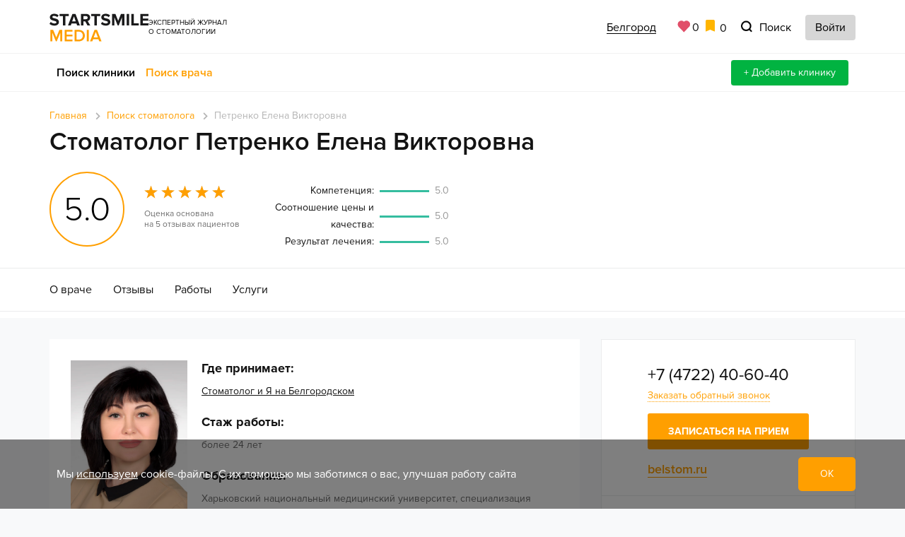

--- FILE ---
content_type: text/html; charset=UTF-8
request_url: https://belgorod.startsmile.ru/stomatologi/petrenko_elena_viktorovna.html
body_size: 54770
content:
<!DOCTYPE html>
<html lang="ru-RU">
<head>
    <meta http-equiv="Content-Type" content="text/html; charset=UTF-8">
    <meta name="pmail-verification" content="df5246c43c71ad27d51231be669f99ed">
    <meta name="referrer" content="unsafe-url">
    <meta charset="utf-8">
    <meta http-equiv="X-UA-Compatible" content="IE=edge">
    <meta name="viewport" content="width=device-width, initial-scale=1">
    <title>Стоматолог Петренко Елена Викторовна — отзывы, где принимает врач, стаж работы, образование</title>
    <meta name="description" content="Стоматолог Петренко Елена Викторовна ✅ Отзывы пациентов, где принимает врач. Стаж работы и образование специалиста">
<meta name="robots" content="index, follow">
<meta name="og:site_name" content="Startsmile — экспертный журнал о стоматологии">
<meta name="og:type" content="article">
<meta name="og:url" content="https://belgorod.startsmile.ru/stomatologi/petrenko_elena_viktorovna.html">
<meta name="og:title" content="Стоматолог Петренко Елена Викторовна">
<meta name="og:image" content="https://belgorod.startsmile.ru/upload/iblock/05c/petrenko_elena_viktorovna.jpg">
<meta name="og:description" content="Стоматолог Петренко Елена Викторовна ✅ Отзывы пациентов, где принимает врач. Стаж работы и образование специалиста">

    <link rel="preconnect" href="//mc.yandex.ru" crossorigin>
    <link rel="preconnect" href="//www.google-analytics.com" crossorigin>
    <link rel="preconnect" href="//yastatic.net" crossorigin>
    <link rel="preconnect" href="//cdn.envybox.io" crossorigin>
    <link rel="preconnect" href="//api-maps.yandex.ru" crossorigin>

    <link rel="preload" href="/local/templates/nst4/fonts/ProximaNova/ProximaNova-Regular/ProximaNova-Regular.woff"
          as="font" crossorigin>
    <link rel="preload" href="/local/templates/nst4/fonts/ProximaNova/ProximaNova-Bold/ProximaNova-Bold.woff"
          as="font" crossorigin>
    <link rel="preload"
          href="/local/templates/nst4/fonts/ProximaNova/ProximaNova-ExtraBold/ProximaNova-Extrabld.woff" as="font"
          crossorigin>
    <link rel="preload"
          href="/local/templates/nst4/fonts/ProximaNova/ProximaNova-Semibold/ProximaNova-Semibold.woff" as="font"
          crossorigin>



    <style>
    html{font-family:sans-serif;-ms-text-size-adjust:100%;-webkit-text-size-adjust:100%}body{margin:0}article,aside,details,figcaption,figure,footer,header,hgroup,main,menu,nav,section,summary{display:block}audio,canvas,progress,video{display:inline-block;vertical-align:baseline}audio:not([controls]){display:none;height:0}[hidden],template{display:none}a{background-color:transparent}a:active,a:hover{outline:0}abbr[title]{border-bottom:1px dotted}b,strong{font-weight:bold}dfn{font-style:italic}h1{font-size:2em;margin:0.67em 0}mark{background:#ff0;color:#000}small{font-size:80%}sub,sup{font-size:75%;line-height:0;position:relative;vertical-align:baseline}sup{top:-0.5em}sub{bottom:-0.25em}img{border:0}svg:not(:root){overflow:hidden}figure{margin:1em 40px}hr{-webkit-box-sizing:content-box;-moz-box-sizing:content-box;box-sizing:content-box;height:0}pre{overflow:auto}code,kbd,pre,samp{font-family:monospace, monospace;font-size:1em}button,input,optgroup,select,textarea{color:inherit;font:inherit;margin:0}button{overflow:visible}button,select{text-transform:none}button,html input[type="button"],input[type="reset"],input[type="submit"]{-webkit-appearance:button;cursor:pointer}button[disabled],html input[disabled]{cursor:default}button::-moz-focus-inner,input::-moz-focus-inner{border:0;padding:0}input{line-height:normal}input[type="checkbox"],input[type="radio"]{-webkit-box-sizing:border-box;-moz-box-sizing:border-box;box-sizing:border-box;padding:0}input[type="number"]::-webkit-inner-spin-button,input[type="number"]::-webkit-outer-spin-button{height:auto}input[type="search"]{-webkit-appearance:textfield;-webkit-box-sizing:content-box;-moz-box-sizing:content-box;box-sizing:content-box}input[type="search"]::-webkit-search-cancel-button,input[type="search"]::-webkit-search-decoration{-webkit-appearance:none}fieldset{border:1px solid #c0c0c0;margin:0 2px;padding:0.35em 0.625em 0.75em}legend{border:0;padding:0}textarea{overflow:auto}optgroup{font-weight:bold}table{border-collapse:collapse;border-spacing:0}td,th{padding:0}/*! Source: https://github.com/h5bp/html5-boilerplate/blob/master/src/css/main.css */@media print{*,*:before,*:after{background:transparent !important;color:#000 !important;-webkit-box-shadow:none !important;box-shadow:none !important;text-shadow:none !important}a,a:visited{text-decoration:underline}a[href]:after{content:" (" attr(href) ")"}abbr[title]:after{content:" (" attr(title) ")"}a[href^="#"]:after,a[href^="javascript:"]:after{content:""}pre,blockquote{border:1px solid #999;page-break-inside:avoid}thead{display:table-header-group}tr,img{page-break-inside:avoid}img{max-width:100% !important}p,h2,h3{orphans:3;widows:3}h2,h3{page-break-after:avoid}.navbar{display:none}.btn>.caret,.dropup>.btn>.caret{border-top-color:#000 !important}.label{border:1px solid #000}.table{border-collapse:collapse !important}.table td,.table th{background-color:#fff !important}.table-bordered th,.table-bordered td{border:1px solid #ddd !important}}@font-face{font-family:'Glyphicons Halflings';src:url('../fonts/glyphicons-halflings-regular.eot');src:url('../fonts/glyphicons-halflings-regular.eot?#iefix') format('embedded-opentype'),url('../fonts/glyphicons-halflings-regular.woff2') format('woff2'),url('../fonts/glyphicons-halflings-regular.woff') format('woff'),url('../fonts/glyphicons-halflings-regular.ttf') format('truetype'),url('../fonts/glyphicons-halflings-regular.svg#glyphicons_halflingsregular') format('svg')}.glyphicon{position:relative;top:1px;display:inline-block;font-family:'Glyphicons Halflings';font-style:normal;font-weight:normal;line-height:1;-webkit-font-smoothing:antialiased;-moz-osx-font-smoothing:grayscale}.glyphicon-asterisk:before{content:"\002a"}.glyphicon-plus:before{content:"\002b"}.glyphicon-euro:before,.glyphicon-eur:before{content:"\20ac"}.glyphicon-minus:before{content:"\2212"}.glyphicon-cloud:before{content:"\2601"}.glyphicon-envelope:before{content:"\2709"}.glyphicon-pencil:before{content:"\270f"}.glyphicon-glass:before{content:"\e001"}.glyphicon-music:before{content:"\e002"}.glyphicon-search:before{content:"\e003"}.glyphicon-heart:before{content:"\e005"}.glyphicon-star:before{content:"\e006"}.glyphicon-star-empty:before{content:"\e007"}.glyphicon-user:before{content:"\e008"}.glyphicon-film:before{content:"\e009"}.glyphicon-th-large:before{content:"\e010"}.glyphicon-th:before{content:"\e011"}.glyphicon-th-list:before{content:"\e012"}.glyphicon-ok:before{content:"\e013"}.glyphicon-remove:before{content:"\e014"}.glyphicon-zoom-in:before{content:"\e015"}.glyphicon-zoom-out:before{content:"\e016"}.glyphicon-off:before{content:"\e017"}.glyphicon-signal:before{content:"\e018"}.glyphicon-cog:before{content:"\e019"}.glyphicon-trash:before{content:"\e020"}.glyphicon-home:before{content:"\e021"}.glyphicon-file:before{content:"\e022"}.glyphicon-time:before{content:"\e023"}.glyphicon-road:before{content:"\e024"}.glyphicon-download-alt:before{content:"\e025"}.glyphicon-download:before{content:"\e026"}.glyphicon-upload:before{content:"\e027"}.glyphicon-inbox:before{content:"\e028"}.glyphicon-play-circle:before{content:"\e029"}.glyphicon-repeat:before{content:"\e030"}.glyphicon-refresh:before{content:"\e031"}.glyphicon-list-alt:before{content:"\e032"}.glyphicon-lock:before{content:"\e033"}.glyphicon-flag:before{content:"\e034"}.glyphicon-headphones:before{content:"\e035"}.glyphicon-volume-off:before{content:"\e036"}.glyphicon-volume-down:before{content:"\e037"}.glyphicon-volume-up:before{content:"\e038"}.glyphicon-qrcode:before{content:"\e039"}.glyphicon-barcode:before{content:"\e040"}.glyphicon-tag:before{content:"\e041"}.glyphicon-tags:before{content:"\e042"}.glyphicon-book:before{content:"\e043"}.glyphicon-bookmark:before{content:"\e044"}.glyphicon-print:before{content:"\e045"}.glyphicon-camera:before{content:"\e046"}.glyphicon-font:before{content:"\e047"}.glyphicon-bold:before{content:"\e048"}.glyphicon-italic:before{content:"\e049"}.glyphicon-text-height:before{content:"\e050"}.glyphicon-text-width:before{content:"\e051"}.glyphicon-align-left:before{content:"\e052"}.glyphicon-align-center:before{content:"\e053"}.glyphicon-align-right:before{content:"\e054"}.glyphicon-align-justify:before{content:"\e055"}.glyphicon-list:before{content:"\e056"}.glyphicon-indent-left:before{content:"\e057"}.glyphicon-indent-right:before{content:"\e058"}.glyphicon-facetime-video:before{content:"\e059"}.glyphicon-picture:before{content:"\e060"}.glyphicon-map-marker:before{content:"\e062"}.glyphicon-adjust:before{content:"\e063"}.glyphicon-tint:before{content:"\e064"}.glyphicon-edit:before{content:"\e065"}.glyphicon-share:before{content:"\e066"}.glyphicon-check:before{content:"\e067"}.glyphicon-move:before{content:"\e068"}.glyphicon-step-backward:before{content:"\e069"}.glyphicon-fast-backward:before{content:"\e070"}.glyphicon-backward:before{content:"\e071"}.glyphicon-play:before{content:"\e072"}.glyphicon-pause:before{content:"\e073"}.glyphicon-stop:before{content:"\e074"}.glyphicon-forward:before{content:"\e075"}.glyphicon-fast-forward:before{content:"\e076"}.glyphicon-step-forward:before{content:"\e077"}.glyphicon-eject:before{content:"\e078"}.glyphicon-chevron-left:before{content:"\e079"}.glyphicon-chevron-right:before{content:"\e080"}.glyphicon-plus-sign:before{content:"\e081"}.glyphicon-minus-sign:before{content:"\e082"}.glyphicon-remove-sign:before{content:"\e083"}.glyphicon-ok-sign:before{content:"\e084"}.glyphicon-question-sign:before{content:"\e085"}.glyphicon-info-sign:before{content:"\e086"}.glyphicon-screenshot:before{content:"\e087"}.glyphicon-remove-circle:before{content:"\e088"}.glyphicon-ok-circle:before{content:"\e089"}.glyphicon-ban-circle:before{content:"\e090"}.glyphicon-arrow-left:before{content:"\e091"}.glyphicon-arrow-right:before{content:"\e092"}.glyphicon-arrow-up:before{content:"\e093"}.glyphicon-arrow-down:before{content:"\e094"}.glyphicon-share-alt:before{content:"\e095"}.glyphicon-resize-full:before{content:"\e096"}.glyphicon-resize-small:before{content:"\e097"}.glyphicon-exclamation-sign:before{content:"\e101"}.glyphicon-gift:before{content:"\e102"}.glyphicon-leaf:before{content:"\e103"}.glyphicon-fire:before{content:"\e104"}.glyphicon-eye-open:before{content:"\e105"}.glyphicon-eye-close:before{content:"\e106"}.glyphicon-warning-sign:before{content:"\e107"}.glyphicon-plane:before{content:"\e108"}.glyphicon-calendar:before{content:"\e109"}.glyphicon-random:before{content:"\e110"}.glyphicon-comment:before{content:"\e111"}.glyphicon-magnet:before{content:"\e112"}.glyphicon-chevron-up:before{content:"\e113"}.glyphicon-chevron-down:before{content:"\e114"}.glyphicon-retweet:before{content:"\e115"}.glyphicon-shopping-cart:before{content:"\e116"}.glyphicon-folder-close:before{content:"\e117"}.glyphicon-folder-open:before{content:"\e118"}.glyphicon-resize-vertical:before{content:"\e119"}.glyphicon-resize-horizontal:before{content:"\e120"}.glyphicon-hdd:before{content:"\e121"}.glyphicon-bullhorn:before{content:"\e122"}.glyphicon-bell:before{content:"\e123"}.glyphicon-certificate:before{content:"\e124"}.glyphicon-thumbs-up:before{content:"\e125"}.glyphicon-thumbs-down:before{content:"\e126"}.glyphicon-hand-right:before{content:"\e127"}.glyphicon-hand-left:before{content:"\e128"}.glyphicon-hand-up:before{content:"\e129"}.glyphicon-hand-down:before{content:"\e130"}.glyphicon-circle-arrow-right:before{content:"\e131"}.glyphicon-circle-arrow-left:before{content:"\e132"}.glyphicon-circle-arrow-up:before{content:"\e133"}.glyphicon-circle-arrow-down:before{content:"\e134"}.glyphicon-globe:before{content:"\e135"}.glyphicon-wrench:before{content:"\e136"}.glyphicon-tasks:before{content:"\e137"}.glyphicon-filter:before{content:"\e138"}.glyphicon-briefcase:before{content:"\e139"}.glyphicon-fullscreen:before{content:"\e140"}.glyphicon-dashboard:before{content:"\e141"}.glyphicon-paperclip:before{content:"\e142"}.glyphicon-heart-empty:before{content:"\e143"}.glyphicon-link:before{content:"\e144"}.glyphicon-phone:before{content:"\e145"}.glyphicon-pushpin:before{content:"\e146"}.glyphicon-usd:before{content:"\e148"}.glyphicon-gbp:before{content:"\e149"}.glyphicon-sort:before{content:"\e150"}.glyphicon-sort-by-alphabet:before{content:"\e151"}.glyphicon-sort-by-alphabet-alt:before{content:"\e152"}.glyphicon-sort-by-order:before{content:"\e153"}.glyphicon-sort-by-order-alt:before{content:"\e154"}.glyphicon-sort-by-attributes:before{content:"\e155"}.glyphicon-sort-by-attributes-alt:before{content:"\e156"}.glyphicon-unchecked:before{content:"\e157"}.glyphicon-expand:before{content:"\e158"}.glyphicon-collapse-down:before{content:"\e159"}.glyphicon-collapse-up:before{content:"\e160"}.glyphicon-log-in:before{content:"\e161"}.glyphicon-flash:before{content:"\e162"}.glyphicon-log-out:before{content:"\e163"}.glyphicon-new-window:before{content:"\e164"}.glyphicon-record:before{content:"\e165"}.glyphicon-save:before{content:"\e166"}.glyphicon-open:before{content:"\e167"}.glyphicon-saved:before{content:"\e168"}.glyphicon-import:before{content:"\e169"}.glyphicon-export:before{content:"\e170"}.glyphicon-send:before{content:"\e171"}.glyphicon-floppy-disk:before{content:"\e172"}.glyphicon-floppy-saved:before{content:"\e173"}.glyphicon-floppy-remove:before{content:"\e174"}.glyphicon-floppy-save:before{content:"\e175"}.glyphicon-floppy-open:before{content:"\e176"}.glyphicon-credit-card:before{content:"\e177"}.glyphicon-transfer:before{content:"\e178"}.glyphicon-cutlery:before{content:"\e179"}.glyphicon-header:before{content:"\e180"}.glyphicon-compressed:before{content:"\e181"}.glyphicon-earphone:before{content:"\e182"}.glyphicon-phone-alt:before{content:"\e183"}.glyphicon-tower:before{content:"\e184"}.glyphicon-stats:before{content:"\e185"}.glyphicon-sd-video:before{content:"\e186"}.glyphicon-hd-video:before{content:"\e187"}.glyphicon-subtitles:before{content:"\e188"}.glyphicon-sound-stereo:before{content:"\e189"}.glyphicon-sound-dolby:before{content:"\e190"}.glyphicon-sound-5-1:before{content:"\e191"}.glyphicon-sound-6-1:before{content:"\e192"}.glyphicon-sound-7-1:before{content:"\e193"}.glyphicon-copyright-mark:before{content:"\e194"}.glyphicon-registration-mark:before{content:"\e195"}.glyphicon-cloud-download:before{content:"\e197"}.glyphicon-cloud-upload:before{content:"\e198"}.glyphicon-tree-conifer:before{content:"\e199"}.glyphicon-tree-deciduous:before{content:"\e200"}.glyphicon-cd:before{content:"\e201"}.glyphicon-save-file:before{content:"\e202"}.glyphicon-open-file:before{content:"\e203"}.glyphicon-level-up:before{content:"\e204"}.glyphicon-copy:before{content:"\e205"}.glyphicon-paste:before{content:"\e206"}.glyphicon-alert:before{content:"\e209"}.glyphicon-equalizer:before{content:"\e210"}.glyphicon-king:before{content:"\e211"}.glyphicon-queen:before{content:"\e212"}.glyphicon-pawn:before{content:"\e213"}.glyphicon-bishop:before{content:"\e214"}.glyphicon-knight:before{content:"\e215"}.glyphicon-baby-formula:before{content:"\e216"}.glyphicon-tent:before{content:"\26fa"}.glyphicon-blackboard:before{content:"\e218"}.glyphicon-bed:before{content:"\e219"}.glyphicon-apple:before{content:"\f8ff"}.glyphicon-erase:before{content:"\e221"}.glyphicon-hourglass:before{content:"\231b"}.glyphicon-lamp:before{content:"\e223"}.glyphicon-duplicate:before{content:"\e224"}.glyphicon-piggy-bank:before{content:"\e225"}.glyphicon-scissors:before{content:"\e226"}.glyphicon-bitcoin:before{content:"\e227"}.glyphicon-btc:before{content:"\e227"}.glyphicon-xbt:before{content:"\e227"}.glyphicon-yen:before{content:"\00a5"}.glyphicon-jpy:before{content:"\00a5"}.glyphicon-ruble:before{content:"\20bd"}.glyphicon-rub:before{content:"\20bd"}.glyphicon-scale:before{content:"\e230"}.glyphicon-ice-lolly:before{content:"\e231"}.glyphicon-ice-lolly-tasted:before{content:"\e232"}.glyphicon-education:before{content:"\e233"}.glyphicon-option-horizontal:before{content:"\e234"}.glyphicon-option-vertical:before{content:"\e235"}.glyphicon-menu-hamburger:before{content:"\e236"}.glyphicon-modal-window:before{content:"\e237"}.glyphicon-oil:before{content:"\e238"}.glyphicon-grain:before{content:"\e239"}.glyphicon-sunglasses:before{content:"\e240"}.glyphicon-text-size:before{content:"\e241"}.glyphicon-text-color:before{content:"\e242"}.glyphicon-text-background:before{content:"\e243"}.glyphicon-object-align-top:before{content:"\e244"}.glyphicon-object-align-bottom:before{content:"\e245"}.glyphicon-object-align-horizontal:before{content:"\e246"}.glyphicon-object-align-left:before{content:"\e247"}.glyphicon-object-align-vertical:before{content:"\e248"}.glyphicon-object-align-right:before{content:"\e249"}.glyphicon-triangle-right:before{content:"\e250"}.glyphicon-triangle-left:before{content:"\e251"}.glyphicon-triangle-bottom:before{content:"\e252"}.glyphicon-triangle-top:before{content:"\e253"}.glyphicon-console:before{content:"\e254"}.glyphicon-superscript:before{content:"\e255"}.glyphicon-subscript:before{content:"\e256"}.glyphicon-menu-left:before{content:"\e257"}.glyphicon-menu-right:before{content:"\e258"}.glyphicon-menu-down:before{content:"\e259"}.glyphicon-menu-up:before{content:"\e260"}*{-webkit-box-sizing:border-box;-moz-box-sizing:border-box;box-sizing:border-box}*:before,*:after{-webkit-box-sizing:border-box;-moz-box-sizing:border-box;box-sizing:border-box}html{font-size:10px;-webkit-tap-highlight-color:rgba(0,0,0,0)}body{font-family:"Helvetica Neue",Helvetica,Arial,sans-serif;font-size:14px;line-height:1.42857143;color:#333;background-color:#fff}input,button,select,textarea{font-family:inherit;font-size:inherit;line-height:inherit}a{color:#428bca;text-decoration:none}a:hover,a:focus{color:#2a6496;text-decoration:underline}a:focus{outline:5px auto -webkit-focus-ring-color;outline-offset:-2px}figure{margin:0}img{vertical-align:middle}.img-responsive,.thumbnail>img,.thumbnail a>img,.carousel-inner>.item>img,.carousel-inner>.item>a>img{display:block;max-width:100%;height:auto}.img-rounded{border-radius:6px}.img-thumbnail{padding:4px;line-height:1.42857143;background-color:#fff;border:1px solid #ddd;border-radius:4px;-webkit-transition:all .2s ease-in-out;-o-transition:all .2s ease-in-out;transition:all .2s ease-in-out;display:inline-block;max-width:100%;height:auto}.img-circle{border-radius:50%}hr{margin-top:20px;margin-bottom:20px;border:0;border-top:1px solid #eee}.sr-only{position:absolute;width:1px;height:1px;margin:-1px;padding:0;overflow:hidden;clip:rect(0, 0, 0, 0);border:0}.sr-only-focusable:active,.sr-only-focusable:focus{position:static;width:auto;height:auto;margin:0;overflow:visible;clip:auto}[role="button"]{cursor:pointer}h1,h2,h3,h4,h5,h6,.h1,.h2,.h3,.h4,.h5,.h6{font-family:inherit;font-weight:500;line-height:1.1;color:inherit}h1 small,h2 small,h3 small,h4 small,h5 small,h6 small,.h1 small,.h2 small,.h3 small,.h4 small,.h5 small,.h6 small,h1 .small,h2 .small,h3 .small,h4 .small,h5 .small,h6 .small,.h1 .small,.h2 .small,.h3 .small,.h4 .small,.h5 .small,.h6 .small{font-weight:normal;line-height:1;color:#999}h1,.h1,h2,.h2,h3,.h3{margin-top:20px;margin-bottom:10px}h1 small,.h1 small,h2 small,.h2 small,h3 small,.h3 small,h1 .small,.h1 .small,h2 .small,.h2 .small,h3 .small,.h3 .small{font-size:65%}h4,.h4,h5,.h5,h6,.h6{margin-top:10px;margin-bottom:10px}h4 small,.h4 small,h5 small,.h5 small,h6 small,.h6 small,h4 .small,.h4 .small,h5 .small,.h5 .small,h6 .small,.h6 .small{font-size:75%}h1,.h1{font-size:36px}h2,.h2{font-size:30px}h3,.h3{font-size:24px}h4,.h4{font-size:18px}h5,.h5{font-size:14px}h6,.h6{font-size:12px}p{margin:0 0 10px}.lead{margin-bottom:20px;font-size:16px;font-weight:300;line-height:1.4}@media (min-width:768px){.lead{font-size:21px}}small,.small{font-size:85%}mark,.mark{background-color:#fcf8e3;padding:.2em}.text-left{text-align:left}.text-right{text-align:right}.text-center{text-align:center}.text-justify{text-align:justify}.text-nowrap{white-space:nowrap}.text-lowercase{text-transform:lowercase}.text-uppercase{text-transform:uppercase}.text-capitalize{text-transform:capitalize}.text-muted{color:#999}.text-primary{color:#428bca}a.text-primary:hover,a.text-primary:focus{color:#3071a9}.text-success{color:#3c763d}a.text-success:hover,a.text-success:focus{color:#2b542c}.text-info{color:#31708f}a.text-info:hover,a.text-info:focus{color:#245269}.text-warning{color:#8a6d3b}a.text-warning:hover,a.text-warning:focus{color:#66512c}.text-danger{color:#a94442}a.text-danger:hover,a.text-danger:focus{color:#843534}.bg-primary{color:#fff;background-color:#428bca}a.bg-primary:hover,a.bg-primary:focus{background-color:#3071a9}.bg-success{background-color:#dff0d8}a.bg-success:hover,a.bg-success:focus{background-color:#c1e2b3}.bg-info{background-color:#d9edf7}a.bg-info:hover,a.bg-info:focus{background-color:#afd9ee}.bg-warning{background-color:#fcf8e3}a.bg-warning:hover,a.bg-warning:focus{background-color:#f7ecb5}.bg-danger{background-color:#f2dede}a.bg-danger:hover,a.bg-danger:focus{background-color:#e4b9b9}.page-header{padding-bottom:9px;margin:40px 0 20px;border-bottom:1px solid #eee}ul,ol{margin-top:0;margin-bottom:10px}ul ul,ol ul,ul ol,ol ol{margin-bottom:0}.list-unstyled{padding-left:0;list-style:none}.list-inline{padding-left:0;list-style:none;margin-left:-5px}.list-inline>li{display:inline-block;padding-left:5px;padding-right:5px}dl{margin-top:0;margin-bottom:20px}dt,dd{line-height:1.42857143}dt{font-weight:bold}dd{margin-left:0}@media (min-width:768px){.dl-horizontal dt{float:left;width:160px;clear:left;text-align:right;overflow:hidden;text-overflow:ellipsis;white-space:nowrap}.dl-horizontal dd{margin-left:180px}}abbr[title],abbr[data-original-title]{cursor:help;border-bottom:1px dotted #999}.initialism{font-size:90%;text-transform:uppercase}blockquote{padding:10px 20px;margin:0 0 20px;font-size:17.5px;border-left:5px solid #eee}blockquote p:last-child,blockquote ul:last-child,blockquote ol:last-child{margin-bottom:0}blockquote footer,blockquote small,blockquote .small{display:block;font-size:80%;line-height:1.42857143;color:#999}blockquote footer:before,blockquote small:before,blockquote .small:before{content:'\2014 \00A0'}.blockquote-reverse,blockquote.pull-right{padding-right:15px;padding-left:0;border-right:5px solid #eee;border-left:0;text-align:right}.blockquote-reverse footer:before,blockquote.pull-right footer:before,.blockquote-reverse small:before,blockquote.pull-right small:before,.blockquote-reverse .small:before,blockquote.pull-right .small:before{content:''}.blockquote-reverse footer:after,blockquote.pull-right footer:after,.blockquote-reverse small:after,blockquote.pull-right small:after,.blockquote-reverse .small:after,blockquote.pull-right .small:after{content:'\00A0 \2014'}address{margin-bottom:20px;font-style:normal;line-height:1.42857143}code,kbd,pre,samp{font-family:Menlo,Monaco,Consolas,"Courier New",monospace}code{padding:2px 4px;font-size:90%;color:#c7254e;background-color:#f9f2f4;border-radius:4px}kbd{padding:2px 4px;font-size:90%;color:#fff;background-color:#333;border-radius:3px;-webkit-box-shadow:inset 0 -1px 0 rgba(0,0,0,0.25);box-shadow:inset 0 -1px 0 rgba(0,0,0,0.25)}kbd kbd{padding:0;font-size:100%;font-weight:bold;-webkit-box-shadow:none;box-shadow:none}pre{display:block;padding:9.5px;margin:0 0 10px;font-size:13px;line-height:1.42857143;word-break:break-all;word-wrap:break-word;color:#333;background-color:#f5f5f5;border:1px solid #ccc;border-radius:4px}pre code{padding:0;font-size:inherit;color:inherit;white-space:pre-wrap;background-color:transparent;border-radius:0}.pre-scrollable{max-height:340px;overflow-y:scroll}.container{margin-right:auto;margin-left:auto;padding-left:15px;padding-right:15px}@media (min-width:768px){.container{width:750px}}@media (min-width:992px){.container{width:970px}}@media (min-width:1200px){.container{width:1170px}}.container-fluid{margin-right:auto;margin-left:auto;padding-left:15px;padding-right:15px}.row{margin-left:-15px;margin-right:-15px}.col-xs-1, .col-sm-1, .col-md-1, .col-lg-1, .col-xs-2, .col-sm-2, .col-md-2, .col-lg-2, .col-xs-3, .col-sm-3, .col-md-3, .col-lg-3, .col-xs-4, .col-sm-4, .col-md-4, .col-lg-4, .col-xs-5, .col-sm-5, .col-md-5, .col-lg-5, .col-xs-6, .col-sm-6, .col-md-6, .col-lg-6, .col-xs-7, .col-sm-7, .col-md-7, .col-lg-7, .col-xs-8, .col-sm-8, .col-md-8, .col-lg-8, .col-xs-9, .col-sm-9, .col-md-9, .col-lg-9, .col-xs-10, .col-sm-10, .col-md-10, .col-lg-10, .col-xs-11, .col-sm-11, .col-md-11, .col-lg-11, .col-xs-12, .col-sm-12, .col-md-12, .col-lg-12{position:relative;min-height:1px;padding-left:15px;padding-right:15px}.col-xs-1, .col-xs-2, .col-xs-3, .col-xs-4, .col-xs-5, .col-xs-6, .col-xs-7, .col-xs-8, .col-xs-9, .col-xs-10, .col-xs-11, .col-xs-12{float:left}.col-xs-12{width:100%}.col-xs-11{width:91.66666667%}.col-xs-10{width:83.33333333%}.col-xs-9{width:75%}.col-xs-8{width:66.66666667%}.col-xs-7{width:58.33333333%}.col-xs-6{width:50%}.col-xs-5{width:41.66666667%}.col-xs-4{width:33.33333333%}.col-xs-3{width:25%}.col-xs-2{width:16.66666667%}.col-xs-1{width:8.33333333%}.col-xs-pull-12{right:100%}.col-xs-pull-11{right:91.66666667%}.col-xs-pull-10{right:83.33333333%}.col-xs-pull-9{right:75%}.col-xs-pull-8{right:66.66666667%}.col-xs-pull-7{right:58.33333333%}.col-xs-pull-6{right:50%}.col-xs-pull-5{right:41.66666667%}.col-xs-pull-4{right:33.33333333%}.col-xs-pull-3{right:25%}.col-xs-pull-2{right:16.66666667%}.col-xs-pull-1{right:8.33333333%}.col-xs-pull-0{right:auto}.col-xs-push-12{left:100%}.col-xs-push-11{left:91.66666667%}.col-xs-push-10{left:83.33333333%}.col-xs-push-9{left:75%}.col-xs-push-8{left:66.66666667%}.col-xs-push-7{left:58.33333333%}.col-xs-push-6{left:50%}.col-xs-push-5{left:41.66666667%}.col-xs-push-4{left:33.33333333%}.col-xs-push-3{left:25%}.col-xs-push-2{left:16.66666667%}.col-xs-push-1{left:8.33333333%}.col-xs-push-0{left:auto}.col-xs-offset-12{margin-left:100%}.col-xs-offset-11{margin-left:91.66666667%}.col-xs-offset-10{margin-left:83.33333333%}.col-xs-offset-9{margin-left:75%}.col-xs-offset-8{margin-left:66.66666667%}.col-xs-offset-7{margin-left:58.33333333%}.col-xs-offset-6{margin-left:50%}.col-xs-offset-5{margin-left:41.66666667%}.col-xs-offset-4{margin-left:33.33333333%}.col-xs-offset-3{margin-left:25%}.col-xs-offset-2{margin-left:16.66666667%}.col-xs-offset-1{margin-left:8.33333333%}.col-xs-offset-0{margin-left:0}@media (min-width:768px){.col-sm-1, .col-sm-2, .col-sm-3, .col-sm-4, .col-sm-5, .col-sm-6, .col-sm-7, .col-sm-8, .col-sm-9, .col-sm-10, .col-sm-11, .col-sm-12{float:left}.col-sm-12{width:100%}.col-sm-11{width:91.66666667%}.col-sm-10{width:83.33333333%}.col-sm-9{width:75%}.col-sm-8{width:66.66666667%}.col-sm-7{width:58.33333333%}.col-sm-6{width:50%}.col-sm-5{width:41.66666667%}.col-sm-4{width:33.33333333%}.col-sm-3{width:25%}.col-sm-2{width:16.66666667%}.col-sm-1{width:8.33333333%}.col-sm-pull-12{right:100%}.col-sm-pull-11{right:91.66666667%}.col-sm-pull-10{right:83.33333333%}.col-sm-pull-9{right:75%}.col-sm-pull-8{right:66.66666667%}.col-sm-pull-7{right:58.33333333%}.col-sm-pull-6{right:50%}.col-sm-pull-5{right:41.66666667%}.col-sm-pull-4{right:33.33333333%}.col-sm-pull-3{right:25%}.col-sm-pull-2{right:16.66666667%}.col-sm-pull-1{right:8.33333333%}.col-sm-pull-0{right:auto}.col-sm-push-12{left:100%}.col-sm-push-11{left:91.66666667%}.col-sm-push-10{left:83.33333333%}.col-sm-push-9{left:75%}.col-sm-push-8{left:66.66666667%}.col-sm-push-7{left:58.33333333%}.col-sm-push-6{left:50%}.col-sm-push-5{left:41.66666667%}.col-sm-push-4{left:33.33333333%}.col-sm-push-3{left:25%}.col-sm-push-2{left:16.66666667%}.col-sm-push-1{left:8.33333333%}.col-sm-push-0{left:auto}.col-sm-offset-12{margin-left:100%}.col-sm-offset-11{margin-left:91.66666667%}.col-sm-offset-10{margin-left:83.33333333%}.col-sm-offset-9{margin-left:75%}.col-sm-offset-8{margin-left:66.66666667%}.col-sm-offset-7{margin-left:58.33333333%}.col-sm-offset-6{margin-left:50%}.col-sm-offset-5{margin-left:41.66666667%}.col-sm-offset-4{margin-left:33.33333333%}.col-sm-offset-3{margin-left:25%}.col-sm-offset-2{margin-left:16.66666667%}.col-sm-offset-1{margin-left:8.33333333%}.col-sm-offset-0{margin-left:0}}@media (min-width:992px){.col-md-1, .col-md-2, .col-md-3, .col-md-4, .col-md-5, .col-md-6, .col-md-7, .col-md-8, .col-md-9, .col-md-10, .col-md-11, .col-md-12{float:left}.col-md-12{width:100%}.col-md-11{width:91.66666667%}.col-md-10{width:83.33333333%}.col-md-9{width:75%}.col-md-8{width:66.66666667%}.col-md-7{width:58.33333333%}.col-md-6{width:50%}.col-md-5{width:41.66666667%}.col-md-4{width:33.33333333%}.col-md-3{width:25%}.col-md-2{width:16.66666667%}.col-md-1{width:8.33333333%}.col-md-pull-12{right:100%}.col-md-pull-11{right:91.66666667%}.col-md-pull-10{right:83.33333333%}.col-md-pull-9{right:75%}.col-md-pull-8{right:66.66666667%}.col-md-pull-7{right:58.33333333%}.col-md-pull-6{right:50%}.col-md-pull-5{right:41.66666667%}.col-md-pull-4{right:33.33333333%}.col-md-pull-3{right:25%}.col-md-pull-2{right:16.66666667%}.col-md-pull-1{right:8.33333333%}.col-md-pull-0{right:auto}.col-md-push-12{left:100%}.col-md-push-11{left:91.66666667%}.col-md-push-10{left:83.33333333%}.col-md-push-9{left:75%}.col-md-push-8{left:66.66666667%}.col-md-push-7{left:58.33333333%}.col-md-push-6{left:50%}.col-md-push-5{left:41.66666667%}.col-md-push-4{left:33.33333333%}.col-md-push-3{left:25%}.col-md-push-2{left:16.66666667%}.col-md-push-1{left:8.33333333%}.col-md-push-0{left:auto}.col-md-offset-12{margin-left:100%}.col-md-offset-11{margin-left:91.66666667%}.col-md-offset-10{margin-left:83.33333333%}.col-md-offset-9{margin-left:75%}.col-md-offset-8{margin-left:66.66666667%}.col-md-offset-7{margin-left:58.33333333%}.col-md-offset-6{margin-left:50%}.col-md-offset-5{margin-left:41.66666667%}.col-md-offset-4{margin-left:33.33333333%}.col-md-offset-3{margin-left:25%}.col-md-offset-2{margin-left:16.66666667%}.col-md-offset-1{margin-left:8.33333333%}.col-md-offset-0{margin-left:0}}@media (min-width:1200px){.col-lg-1, .col-lg-2, .col-lg-3, .col-lg-4, .col-lg-5, .col-lg-6, .col-lg-7, .col-lg-8, .col-lg-9, .col-lg-10, .col-lg-11, .col-lg-12{float:left}.col-lg-12{width:100%}.col-lg-11{width:91.66666667%}.col-lg-10{width:83.33333333%}.col-lg-9{width:75%}.col-lg-8{width:66.66666667%}.col-lg-7{width:58.33333333%}.col-lg-6{width:50%}.col-lg-5{width:41.66666667%}.col-lg-4{width:33.33333333%}.col-lg-3{width:25%}.col-lg-2{width:16.66666667%}.col-lg-1{width:8.33333333%}.col-lg-pull-12{right:100%}.col-lg-pull-11{right:91.66666667%}.col-lg-pull-10{right:83.33333333%}.col-lg-pull-9{right:75%}.col-lg-pull-8{right:66.66666667%}.col-lg-pull-7{right:58.33333333%}.col-lg-pull-6{right:50%}.col-lg-pull-5{right:41.66666667%}.col-lg-pull-4{right:33.33333333%}.col-lg-pull-3{right:25%}.col-lg-pull-2{right:16.66666667%}.col-lg-pull-1{right:8.33333333%}.col-lg-pull-0{right:auto}.col-lg-push-12{left:100%}.col-lg-push-11{left:91.66666667%}.col-lg-push-10{left:83.33333333%}.col-lg-push-9{left:75%}.col-lg-push-8{left:66.66666667%}.col-lg-push-7{left:58.33333333%}.col-lg-push-6{left:50%}.col-lg-push-5{left:41.66666667%}.col-lg-push-4{left:33.33333333%}.col-lg-push-3{left:25%}.col-lg-push-2{left:16.66666667%}.col-lg-push-1{left:8.33333333%}.col-lg-push-0{left:auto}.col-lg-offset-12{margin-left:100%}.col-lg-offset-11{margin-left:91.66666667%}.col-lg-offset-10{margin-left:83.33333333%}.col-lg-offset-9{margin-left:75%}.col-lg-offset-8{margin-left:66.66666667%}.col-lg-offset-7{margin-left:58.33333333%}.col-lg-offset-6{margin-left:50%}.col-lg-offset-5{margin-left:41.66666667%}.col-lg-offset-4{margin-left:33.33333333%}.col-lg-offset-3{margin-left:25%}.col-lg-offset-2{margin-left:16.66666667%}.col-lg-offset-1{margin-left:8.33333333%}.col-lg-offset-0{margin-left:0}}table{background-color:transparent}caption{padding-top:8px;padding-bottom:8px;color:#999;text-align:left}th{text-align:left}.table{width:100%;max-width:100%;margin-bottom:20px}.table>thead>tr>th,.table>tbody>tr>th,.table>tfoot>tr>th,.table>thead>tr>td,.table>tbody>tr>td,.table>tfoot>tr>td{padding:8px;line-height:1.42857143;vertical-align:top;border-top:1px solid #ddd}.table>thead>tr>th{vertical-align:bottom;border-bottom:2px solid #ddd}.table>caption+thead>tr:first-child>th,.table>colgroup+thead>tr:first-child>th,.table>thead:first-child>tr:first-child>th,.table>caption+thead>tr:first-child>td,.table>colgroup+thead>tr:first-child>td,.table>thead:first-child>tr:first-child>td{border-top:0}.table>tbody+tbody{border-top:2px solid #ddd}.table .table{background-color:#fff}.table-condensed>thead>tr>th,.table-condensed>tbody>tr>th,.table-condensed>tfoot>tr>th,.table-condensed>thead>tr>td,.table-condensed>tbody>tr>td,.table-condensed>tfoot>tr>td{padding:5px}.table-bordered{border:1px solid #ddd}.table-bordered>thead>tr>th,.table-bordered>tbody>tr>th,.table-bordered>tfoot>tr>th,.table-bordered>thead>tr>td,.table-bordered>tbody>tr>td,.table-bordered>tfoot>tr>td{border:1px solid #ddd}.table-bordered>thead>tr>th,.table-bordered>thead>tr>td{border-bottom-width:2px}.table-striped>tbody>tr:nth-of-type(odd){background-color:#f9f9f9}.table-hover>tbody>tr:hover{background-color:#f5f5f5}table col[class*="col-"]{position:static;float:none;display:table-column}table td[class*="col-"],table th[class*="col-"]{position:static;float:none;display:table-cell}.table>thead>tr>td.active,.table>tbody>tr>td.active,.table>tfoot>tr>td.active,.table>thead>tr>th.active,.table>tbody>tr>th.active,.table>tfoot>tr>th.active,.table>thead>tr.active>td,.table>tbody>tr.active>td,.table>tfoot>tr.active>td,.table>thead>tr.active>th,.table>tbody>tr.active>th,.table>tfoot>tr.active>th{background-color:#f5f5f5}.table-hover>tbody>tr>td.active:hover,.table-hover>tbody>tr>th.active:hover,.table-hover>tbody>tr.active:hover>td,.table-hover>tbody>tr:hover>.active,.table-hover>tbody>tr.active:hover>th{background-color:#e8e8e8}.table>thead>tr>td.success,.table>tbody>tr>td.success,.table>tfoot>tr>td.success,.table>thead>tr>th.success,.table>tbody>tr>th.success,.table>tfoot>tr>th.success,.table>thead>tr.success>td,.table>tbody>tr.success>td,.table>tfoot>tr.success>td,.table>thead>tr.success>th,.table>tbody>tr.success>th,.table>tfoot>tr.success>th{background-color:#dff0d8}.table-hover>tbody>tr>td.success:hover,.table-hover>tbody>tr>th.success:hover,.table-hover>tbody>tr.success:hover>td,.table-hover>tbody>tr:hover>.success,.table-hover>tbody>tr.success:hover>th{background-color:#d0e9c6}.table>thead>tr>td.info,.table>tbody>tr>td.info,.table>tfoot>tr>td.info,.table>thead>tr>th.info,.table>tbody>tr>th.info,.table>tfoot>tr>th.info,.table>thead>tr.info>td,.table>tbody>tr.info>td,.table>tfoot>tr.info>td,.table>thead>tr.info>th,.table>tbody>tr.info>th,.table>tfoot>tr.info>th{background-color:#d9edf7}.table-hover>tbody>tr>td.info:hover,.table-hover>tbody>tr>th.info:hover,.table-hover>tbody>tr.info:hover>td,.table-hover>tbody>tr:hover>.info,.table-hover>tbody>tr.info:hover>th{background-color:#c4e3f3}.table>thead>tr>td.warning,.table>tbody>tr>td.warning,.table>tfoot>tr>td.warning,.table>thead>tr>th.warning,.table>tbody>tr>th.warning,.table>tfoot>tr>th.warning,.table>thead>tr.warning>td,.table>tbody>tr.warning>td,.table>tfoot>tr.warning>td,.table>thead>tr.warning>th,.table>tbody>tr.warning>th,.table>tfoot>tr.warning>th{background-color:#fcf8e3}.table-hover>tbody>tr>td.warning:hover,.table-hover>tbody>tr>th.warning:hover,.table-hover>tbody>tr.warning:hover>td,.table-hover>tbody>tr:hover>.warning,.table-hover>tbody>tr.warning:hover>th{background-color:#faf2cc}.table>thead>tr>td.danger,.table>tbody>tr>td.danger,.table>tfoot>tr>td.danger,.table>thead>tr>th.danger,.table>tbody>tr>th.danger,.table>tfoot>tr>th.danger,.table>thead>tr.danger>td,.table>tbody>tr.danger>td,.table>tfoot>tr.danger>td,.table>thead>tr.danger>th,.table>tbody>tr.danger>th,.table>tfoot>tr.danger>th{background-color:#f2dede}.table-hover>tbody>tr>td.danger:hover,.table-hover>tbody>tr>th.danger:hover,.table-hover>tbody>tr.danger:hover>td,.table-hover>tbody>tr:hover>.danger,.table-hover>tbody>tr.danger:hover>th{background-color:#ebcccc}.table-responsive{overflow-x:auto;min-height:0.01%}@media screen and (max-width:767px){.table-responsive{width:100%;margin-bottom:15px;overflow-y:hidden;-ms-overflow-style:-ms-autohiding-scrollbar;border:1px solid #ddd}.table-responsive>.table{margin-bottom:0}.table-responsive>.table>thead>tr>th,.table-responsive>.table>tbody>tr>th,.table-responsive>.table>tfoot>tr>th,.table-responsive>.table>thead>tr>td,.table-responsive>.table>tbody>tr>td,.table-responsive>.table>tfoot>tr>td{white-space:nowrap}.table-responsive>.table-bordered{border:0}.table-responsive>.table-bordered>thead>tr>th:first-child,.table-responsive>.table-bordered>tbody>tr>th:first-child,.table-responsive>.table-bordered>tfoot>tr>th:first-child,.table-responsive>.table-bordered>thead>tr>td:first-child,.table-responsive>.table-bordered>tbody>tr>td:first-child,.table-responsive>.table-bordered>tfoot>tr>td:first-child{border-left:0}.table-responsive>.table-bordered>thead>tr>th:last-child,.table-responsive>.table-bordered>tbody>tr>th:last-child,.table-responsive>.table-bordered>tfoot>tr>th:last-child,.table-responsive>.table-bordered>thead>tr>td:last-child,.table-responsive>.table-bordered>tbody>tr>td:last-child,.table-responsive>.table-bordered>tfoot>tr>td:last-child{border-right:0}.table-responsive>.table-bordered>tbody>tr:last-child>th,.table-responsive>.table-bordered>tfoot>tr:last-child>th,.table-responsive>.table-bordered>tbody>tr:last-child>td,.table-responsive>.table-bordered>tfoot>tr:last-child>td{border-bottom:0}}fieldset{padding:0;margin:0;border:0;min-width:0}legend{display:block;width:100%;padding:0;margin-bottom:20px;font-size:21px;line-height:inherit;color:#333;border:0;border-bottom:1px solid #e5e5e5}label{display:inline-block;max-width:100%;margin-bottom:5px;font-weight:bold}input[type="search"]{-webkit-box-sizing:border-box;-moz-box-sizing:border-box;box-sizing:border-box}input[type="radio"],input[type="checkbox"]{margin:4px 0 0;margin-top:1px \9;line-height:normal}input[type="file"]{display:block}input[type="range"]{display:block;width:100%}select[multiple],select[size]{height:auto}input[type="file"]:focus,input[type="radio"]:focus,input[type="checkbox"]:focus{outline:5px auto -webkit-focus-ring-color;outline-offset:-2px}output{display:block;padding-top:7px;font-size:14px;line-height:1.42857143;color:#555}.form-control{display:block;width:100%;height:34px;padding:6px 12px;font-size:14px;line-height:1.42857143;color:#555;background-color:#fff;background-image:none;border:1px solid #ccc;border-radius:4px;-webkit-box-shadow:inset 0 1px 1px rgba(0,0,0,0.075);box-shadow:inset 0 1px 1px rgba(0,0,0,0.075);-webkit-transition:border-color ease-in-out .15s, -webkit-box-shadow ease-in-out .15s;-o-transition:border-color ease-in-out .15s, box-shadow ease-in-out .15s;transition:border-color ease-in-out .15s, box-shadow ease-in-out .15s}.form-control:focus{border-color:#66afe9;outline:0;-webkit-box-shadow:inset 0 1px 1px rgba(0,0,0,.075), 0 0 8px rgba(102, 175, 233, 0.6);box-shadow:inset 0 1px 1px rgba(0,0,0,.075), 0 0 8px rgba(102, 175, 233, 0.6)}.form-control::-moz-placeholder{color:#999;opacity:1}.form-control:-ms-input-placeholder{color:#999}.form-control::-webkit-input-placeholder{color:#999}.form-control::-ms-expand{border:0;background-color:transparent}.form-control[disabled],.form-control[readonly],fieldset[disabled] .form-control{background-color:#eee;opacity:1}.form-control[disabled],fieldset[disabled] .form-control{cursor:not-allowed}textarea.form-control{height:auto}input[type="search"]{-webkit-appearance:none}@media screen and (-webkit-min-device-pixel-ratio:0){input[type="date"].form-control,input[type="time"].form-control,input[type="datetime-local"].form-control,input[type="month"].form-control{line-height:34px}input[type="date"].input-sm,input[type="time"].input-sm,input[type="datetime-local"].input-sm,input[type="month"].input-sm,.input-group-sm input[type="date"],.input-group-sm input[type="time"],.input-group-sm input[type="datetime-local"],.input-group-sm input[type="month"]{line-height:30px}input[type="date"].input-lg,input[type="time"].input-lg,input[type="datetime-local"].input-lg,input[type="month"].input-lg,.input-group-lg input[type="date"],.input-group-lg input[type="time"],.input-group-lg input[type="datetime-local"],.input-group-lg input[type="month"]{line-height:46px}}.form-group{margin-bottom:15px}.radio,.checkbox{position:relative;display:block;margin-top:10px;margin-bottom:10px}.radio label,.checkbox label{min-height:20px;padding-left:20px;margin-bottom:0;font-weight:normal;cursor:pointer}.radio input[type="radio"],.radio-inline input[type="radio"],.checkbox input[type="checkbox"],.checkbox-inline input[type="checkbox"]{position:absolute;margin-left:-20px;margin-top:4px \9}.radio+.radio,.checkbox+.checkbox{margin-top:-5px}.radio-inline,.checkbox-inline{position:relative;display:inline-block;padding-left:20px;margin-bottom:0;vertical-align:middle;font-weight:normal;cursor:pointer}.radio-inline+.radio-inline,.checkbox-inline+.checkbox-inline{margin-top:0;margin-left:10px}input[type="radio"][disabled],input[type="checkbox"][disabled],input[type="radio"].disabled,input[type="checkbox"].disabled,fieldset[disabled] input[type="radio"],fieldset[disabled] input[type="checkbox"]{cursor:not-allowed}.radio-inline.disabled,.checkbox-inline.disabled,fieldset[disabled] .radio-inline,fieldset[disabled] .checkbox-inline{cursor:not-allowed}.radio.disabled label,.checkbox.disabled label,fieldset[disabled] .radio label,fieldset[disabled] .checkbox label{cursor:not-allowed}.form-control-static{padding-top:7px;padding-bottom:7px;margin-bottom:0;min-height:34px}.form-control-static.input-lg,.form-control-static.input-sm{padding-left:0;padding-right:0}.input-sm{height:30px;padding:5px 10px;font-size:12px;line-height:1.5;border-radius:3px}select.input-sm{height:30px;line-height:30px}textarea.input-sm,select[multiple].input-sm{height:auto}.form-group-sm .form-control{height:30px;padding:5px 10px;font-size:12px;line-height:1.5;border-radius:3px}.form-group-sm select.form-control{height:30px;line-height:30px}.form-group-sm textarea.form-control,.form-group-sm select[multiple].form-control{height:auto}.form-group-sm .form-control-static{height:30px;min-height:32px;padding:6px 10px;font-size:12px;line-height:1.5}.input-lg{height:46px;padding:10px 16px;font-size:18px;line-height:1.33;border-radius:6px}select.input-lg{height:46px;line-height:46px}textarea.input-lg,select[multiple].input-lg{height:auto}.form-group-lg .form-control{height:46px;padding:10px 16px;font-size:18px;line-height:1.33;border-radius:6px}.form-group-lg select.form-control{height:46px;line-height:46px}.form-group-lg textarea.form-control,.form-group-lg select[multiple].form-control{height:auto}.form-group-lg .form-control-static{height:46px;min-height:38px;padding:11px 16px;font-size:18px;line-height:1.33}.has-feedback{position:relative}.has-feedback .form-control{padding-right:42.5px}.form-control-feedback{position:absolute;top:0;right:0;z-index:2;display:block;width:34px;height:34px;line-height:34px;text-align:center;pointer-events:none}.input-lg+.form-control-feedback,.input-group-lg+.form-control-feedback,.form-group-lg .form-control+.form-control-feedback{width:46px;height:46px;line-height:46px}.input-sm+.form-control-feedback,.input-group-sm+.form-control-feedback,.form-group-sm .form-control+.form-control-feedback{width:30px;height:30px;line-height:30px}.has-success .help-block,.has-success .control-label,.has-success .radio,.has-success .checkbox,.has-success .radio-inline,.has-success .checkbox-inline,.has-success.radio label,.has-success.checkbox label,.has-success.radio-inline label,.has-success.checkbox-inline label{color:#3c763d}.has-success .form-control{border-color:#3c763d;-webkit-box-shadow:inset 0 1px 1px rgba(0,0,0,0.075);box-shadow:inset 0 1px 1px rgba(0,0,0,0.075)}.has-success .form-control:focus{border-color:#2b542c;-webkit-box-shadow:inset 0 1px 1px rgba(0,0,0,0.075),0 0 6px #67b168;box-shadow:inset 0 1px 1px rgba(0,0,0,0.075),0 0 6px #67b168}.has-success .input-group-addon{color:#3c763d;border-color:#3c763d;background-color:#dff0d8}.has-success .form-control-feedback{color:#3c763d}.has-warning .help-block,.has-warning .control-label,.has-warning .radio,.has-warning .checkbox,.has-warning .radio-inline,.has-warning .checkbox-inline,.has-warning.radio label,.has-warning.checkbox label,.has-warning.radio-inline label,.has-warning.checkbox-inline label{color:#8a6d3b}.has-warning .form-control{border-color:#8a6d3b;-webkit-box-shadow:inset 0 1px 1px rgba(0,0,0,0.075);box-shadow:inset 0 1px 1px rgba(0,0,0,0.075)}.has-warning .form-control:focus{border-color:#66512c;-webkit-box-shadow:inset 0 1px 1px rgba(0,0,0,0.075),0 0 6px #c0a16b;box-shadow:inset 0 1px 1px rgba(0,0,0,0.075),0 0 6px #c0a16b}.has-warning .input-group-addon{color:#8a6d3b;border-color:#8a6d3b;background-color:#fcf8e3}.has-warning .form-control-feedback{color:#8a6d3b}.has-error .help-block,.has-error .control-label,.has-error .radio,.has-error .checkbox,.has-error .radio-inline,.has-error .checkbox-inline,.has-error.radio label,.has-error.checkbox label,.has-error.radio-inline label,.has-error.checkbox-inline label{color:#a94442}.has-error .form-control{border-color:#a94442;-webkit-box-shadow:inset 0 1px 1px rgba(0,0,0,0.075);box-shadow:inset 0 1px 1px rgba(0,0,0,0.075)}.has-error .form-control:focus{border-color:#843534;-webkit-box-shadow:inset 0 1px 1px rgba(0,0,0,0.075),0 0 6px #ce8483;box-shadow:inset 0 1px 1px rgba(0,0,0,0.075),0 0 6px #ce8483}.has-error .input-group-addon{color:#a94442;border-color:#a94442;background-color:#f2dede}.has-error .form-control-feedback{color:#a94442}.has-feedback label~.form-control-feedback{top:25px}.has-feedback label.sr-only~.form-control-feedback{top:0}.help-block{display:block;margin-top:5px;margin-bottom:10px;color:#737373}@media (min-width:768px){.form-inline .form-group{display:inline-block;margin-bottom:0;vertical-align:middle}.form-inline .form-control{display:inline-block;width:auto;vertical-align:middle}.form-inline .form-control-static{display:inline-block}.form-inline .input-group{display:inline-table;vertical-align:middle}.form-inline .input-group .input-group-addon,.form-inline .input-group .input-group-btn,.form-inline .input-group .form-control{width:auto}.form-inline .input-group>.form-control{width:100%}.form-inline .control-label{margin-bottom:0;vertical-align:middle}.form-inline .radio,.form-inline .checkbox{display:inline-block;margin-top:0;margin-bottom:0;vertical-align:middle}.form-inline .radio label,.form-inline .checkbox label{padding-left:0}.form-inline .radio input[type="radio"],.form-inline .checkbox input[type="checkbox"]{position:relative;margin-left:0}.form-inline .has-feedback .form-control-feedback{top:0}}.form-horizontal .radio,.form-horizontal .checkbox,.form-horizontal .radio-inline,.form-horizontal .checkbox-inline{margin-top:0;margin-bottom:0;padding-top:7px}.form-horizontal .radio,.form-horizontal .checkbox{min-height:27px}.form-horizontal .form-group{margin-left:-15px;margin-right:-15px}@media (min-width:768px){.form-horizontal .control-label{text-align:right;margin-bottom:0;padding-top:7px}}.form-horizontal .has-feedback .form-control-feedback{right:15px}@media (min-width:768px){.form-horizontal .form-group-lg .control-label{padding-top:11px;font-size:18px}}@media (min-width:768px){.form-horizontal .form-group-sm .control-label{padding-top:6px;font-size:12px}}.btn{display:inline-block;margin-bottom:0;font-weight:normal;text-align:center;vertical-align:middle;-ms-touch-action:manipulation;touch-action:manipulation;cursor:pointer;background-image:none;border:1px solid transparent;white-space:nowrap;padding:6px 12px;font-size:14px;line-height:1.42857143;border-radius:4px;-webkit-user-select:none;-moz-user-select:none;-ms-user-select:none;user-select:none}.btn:focus,.btn:active:focus,.btn.active:focus,.btn.focus,.btn:active.focus,.btn.active.focus{outline:5px auto -webkit-focus-ring-color;outline-offset:-2px}.btn:hover,.btn:focus,.btn.focus{color:#333;text-decoration:none}.btn:active,.btn.active{outline:0;background-image:none;-webkit-box-shadow:inset 0 3px 5px rgba(0,0,0,0.125);box-shadow:inset 0 3px 5px rgba(0,0,0,0.125)}.btn.disabled,.btn[disabled],fieldset[disabled] .btn{cursor:not-allowed;opacity:.65;filter:alpha(opacity=65);-webkit-box-shadow:none;box-shadow:none}a.btn.disabled,fieldset[disabled] a.btn{pointer-events:none}.btn-default{color:#333;background-color:#fff;border-color:#ccc}.btn-default:focus,.btn-default.focus{color:#333;background-color:#e6e6e6;border-color:#8c8c8c}.btn-default:hover{color:#333;background-color:#e6e6e6;border-color:#adadad}.btn-default:active,.btn-default.active,.open>.dropdown-toggle.btn-default{color:#333;background-color:#e6e6e6;border-color:#adadad}.btn-default:active:hover,.btn-default.active:hover,.open>.dropdown-toggle.btn-default:hover,.btn-default:active:focus,.btn-default.active:focus,.open>.dropdown-toggle.btn-default:focus,.btn-default:active.focus,.btn-default.active.focus,.open>.dropdown-toggle.btn-default.focus{color:#333;background-color:#d4d4d4;border-color:#8c8c8c}.btn-default:active,.btn-default.active,.open>.dropdown-toggle.btn-default{background-image:none}.btn-default.disabled:hover,.btn-default[disabled]:hover,fieldset[disabled] .btn-default:hover,.btn-default.disabled:focus,.btn-default[disabled]:focus,fieldset[disabled] .btn-default:focus,.btn-default.disabled.focus,.btn-default[disabled].focus,fieldset[disabled] .btn-default.focus{background-color:#fff;border-color:#ccc}.btn-default .badge{color:#fff;background-color:#333}.btn-primary{color:#fff;background-color:#428bca;border-color:#357ebd}.btn-primary:focus,.btn-primary.focus{color:#fff;background-color:#3071a9;border-color:#193c5a}.btn-primary:hover{color:#fff;background-color:#3071a9;border-color:#285e8e}.btn-primary:active,.btn-primary.active,.open>.dropdown-toggle.btn-primary{color:#fff;background-color:#3071a9;border-color:#285e8e}.btn-primary:active:hover,.btn-primary.active:hover,.open>.dropdown-toggle.btn-primary:hover,.btn-primary:active:focus,.btn-primary.active:focus,.open>.dropdown-toggle.btn-primary:focus,.btn-primary:active.focus,.btn-primary.active.focus,.open>.dropdown-toggle.btn-primary.focus{color:#fff;background-color:#285e8e;border-color:#193c5a}.btn-primary:active,.btn-primary.active,.open>.dropdown-toggle.btn-primary{background-image:none}.btn-primary.disabled:hover,.btn-primary[disabled]:hover,fieldset[disabled] .btn-primary:hover,.btn-primary.disabled:focus,.btn-primary[disabled]:focus,fieldset[disabled] .btn-primary:focus,.btn-primary.disabled.focus,.btn-primary[disabled].focus,fieldset[disabled] .btn-primary.focus{background-color:#428bca;border-color:#357ebd}.btn-primary .badge{color:#428bca;background-color:#fff}.btn-success{color:#fff;background-color:#5cb85c;border-color:#4cae4c}.btn-success:focus,.btn-success.focus{color:#fff;background-color:#449d44;border-color:#255625}.btn-success:hover{color:#fff;background-color:#449d44;border-color:#398439}.btn-success:active,.btn-success.active,.open>.dropdown-toggle.btn-success{color:#fff;background-color:#449d44;border-color:#398439}.btn-success:active:hover,.btn-success.active:hover,.open>.dropdown-toggle.btn-success:hover,.btn-success:active:focus,.btn-success.active:focus,.open>.dropdown-toggle.btn-success:focus,.btn-success:active.focus,.btn-success.active.focus,.open>.dropdown-toggle.btn-success.focus{color:#fff;background-color:#398439;border-color:#255625}.btn-success:active,.btn-success.active,.open>.dropdown-toggle.btn-success{background-image:none}.btn-success.disabled:hover,.btn-success[disabled]:hover,fieldset[disabled] .btn-success:hover,.btn-success.disabled:focus,.btn-success[disabled]:focus,fieldset[disabled] .btn-success:focus,.btn-success.disabled.focus,.btn-success[disabled].focus,fieldset[disabled] .btn-success.focus{background-color:#5cb85c;border-color:#4cae4c}.btn-success .badge{color:#5cb85c;background-color:#fff}.btn-info{color:#fff;background-color:#5bc0de;border-color:#46b8da}.btn-info:focus,.btn-info.focus{color:#fff;background-color:#31b0d5;border-color:#1b6d85}.btn-info:hover{color:#fff;background-color:#31b0d5;border-color:#269abc}.btn-info:active,.btn-info.active,.open>.dropdown-toggle.btn-info{color:#fff;background-color:#31b0d5;border-color:#269abc}.btn-info:active:hover,.btn-info.active:hover,.open>.dropdown-toggle.btn-info:hover,.btn-info:active:focus,.btn-info.active:focus,.open>.dropdown-toggle.btn-info:focus,.btn-info:active.focus,.btn-info.active.focus,.open>.dropdown-toggle.btn-info.focus{color:#fff;background-color:#269abc;border-color:#1b6d85}.btn-info:active,.btn-info.active,.open>.dropdown-toggle.btn-info{background-image:none}.btn-info.disabled:hover,.btn-info[disabled]:hover,fieldset[disabled] .btn-info:hover,.btn-info.disabled:focus,.btn-info[disabled]:focus,fieldset[disabled] .btn-info:focus,.btn-info.disabled.focus,.btn-info[disabled].focus,fieldset[disabled] .btn-info.focus{background-color:#5bc0de;border-color:#46b8da}.btn-info .badge{color:#5bc0de;background-color:#fff}.btn-warning{color:#fff;background-color:#f0ad4e;border-color:#eea236}.btn-warning:focus,.btn-warning.focus{color:#fff;background-color:#ec971f;border-color:#985f0d}.btn-warning:hover{color:#fff;background-color:#ec971f;border-color:#d58512}.btn-warning:active,.btn-warning.active,.open>.dropdown-toggle.btn-warning{color:#fff;background-color:#ec971f;border-color:#d58512}.btn-warning:active:hover,.btn-warning.active:hover,.open>.dropdown-toggle.btn-warning:hover,.btn-warning:active:focus,.btn-warning.active:focus,.open>.dropdown-toggle.btn-warning:focus,.btn-warning:active.focus,.btn-warning.active.focus,.open>.dropdown-toggle.btn-warning.focus{color:#fff;background-color:#d58512;border-color:#985f0d}.btn-warning:active,.btn-warning.active,.open>.dropdown-toggle.btn-warning{background-image:none}.btn-warning.disabled:hover,.btn-warning[disabled]:hover,fieldset[disabled] .btn-warning:hover,.btn-warning.disabled:focus,.btn-warning[disabled]:focus,fieldset[disabled] .btn-warning:focus,.btn-warning.disabled.focus,.btn-warning[disabled].focus,fieldset[disabled] .btn-warning.focus{background-color:#f0ad4e;border-color:#eea236}.btn-warning .badge{color:#f0ad4e;background-color:#fff}.btn-danger{color:#fff;background-color:#d9534f;border-color:#d43f3a}.btn-danger:focus,.btn-danger.focus{color:#fff;background-color:#c9302c;border-color:#761c19}.btn-danger:hover{color:#fff;background-color:#c9302c;border-color:#ac2925}.btn-danger:active,.btn-danger.active,.open>.dropdown-toggle.btn-danger{color:#fff;background-color:#c9302c;border-color:#ac2925}.btn-danger:active:hover,.btn-danger.active:hover,.open>.dropdown-toggle.btn-danger:hover,.btn-danger:active:focus,.btn-danger.active:focus,.open>.dropdown-toggle.btn-danger:focus,.btn-danger:active.focus,.btn-danger.active.focus,.open>.dropdown-toggle.btn-danger.focus{color:#fff;background-color:#ac2925;border-color:#761c19}.btn-danger:active,.btn-danger.active,.open>.dropdown-toggle.btn-danger{background-image:none}.btn-danger.disabled:hover,.btn-danger[disabled]:hover,fieldset[disabled] .btn-danger:hover,.btn-danger.disabled:focus,.btn-danger[disabled]:focus,fieldset[disabled] .btn-danger:focus,.btn-danger.disabled.focus,.btn-danger[disabled].focus,fieldset[disabled] .btn-danger.focus{background-color:#d9534f;border-color:#d43f3a}.btn-danger .badge{color:#d9534f;background-color:#fff}.btn-link{color:#428bca;font-weight:normal;border-radius:0}.btn-link,.btn-link:active,.btn-link.active,.btn-link[disabled],fieldset[disabled] .btn-link{background-color:transparent;-webkit-box-shadow:none;box-shadow:none}.btn-link,.btn-link:hover,.btn-link:focus,.btn-link:active{border-color:transparent}.btn-link:hover,.btn-link:focus{color:#2a6496;text-decoration:underline;background-color:transparent}.btn-link[disabled]:hover,fieldset[disabled] .btn-link:hover,.btn-link[disabled]:focus,fieldset[disabled] .btn-link:focus{color:#999;text-decoration:none}.btn-lg,.btn-group-lg>.btn{padding:10px 16px;font-size:18px;line-height:1.33;border-radius:6px}.btn-sm,.btn-group-sm>.btn{padding:5px 10px;font-size:12px;line-height:1.5;border-radius:3px}.btn-xs,.btn-group-xs>.btn{padding:1px 5px;font-size:12px;line-height:1.5;border-radius:3px}.btn-block{display:block;width:100%}.btn-block+.btn-block{margin-top:5px}input[type="submit"].btn-block,input[type="reset"].btn-block,input[type="button"].btn-block{width:100%}.fade{opacity:0;-webkit-transition:opacity .15s linear;-o-transition:opacity .15s linear;transition:opacity .15s linear}.fade.in{opacity:1}.collapse{display:none}.collapse.in{display:block}tr.collapse.in{display:table-row}tbody.collapse.in{display:table-row-group}.collapsing{position:relative;height:0;overflow:hidden;-webkit-transition-property:height, visibility;-o-transition-property:height, visibility;transition-property:height, visibility;-webkit-transition-duration:.35s;-o-transition-duration:.35s;transition-duration:.35s;-webkit-transition-timing-function:ease;-o-transition-timing-function:ease;transition-timing-function:ease}.caret{display:inline-block;width:0;height:0;margin-left:2px;vertical-align:middle;border-top:4px dashed;border-top:4px solid \9;border-right:4px solid transparent;border-left:4px solid transparent}.dropup,.dropdown{position:relative}.dropdown-toggle:focus{outline:0}.dropdown-menu{position:absolute;top:100%;left:0;z-index:1000;display:none;float:left;min-width:160px;padding:5px 0;margin:2px 0 0;list-style:none;font-size:14px;text-align:left;background-color:#fff;border:1px solid #ccc;border:1px solid rgba(0,0,0,0.15);border-radius:4px;-webkit-box-shadow:0 6px 12px rgba(0,0,0,0.175);box-shadow:0 6px 12px rgba(0,0,0,0.175);-webkit-background-clip:padding-box;background-clip:padding-box}.dropdown-menu.pull-right{right:0;left:auto}.dropdown-menu .divider{height:1px;margin:9px 0;overflow:hidden;background-color:#e5e5e5}.dropdown-menu>li>a{display:block;padding:3px 20px;clear:both;font-weight:normal;line-height:1.42857143;color:#333;white-space:nowrap}.dropdown-menu>li>a:hover,.dropdown-menu>li>a:focus{text-decoration:none;color:#262626;background-color:#f5f5f5}.dropdown-menu>.active>a,.dropdown-menu>.active>a:hover,.dropdown-menu>.active>a:focus{color:#fff;text-decoration:none;outline:0;background-color:#428bca}.dropdown-menu>.disabled>a,.dropdown-menu>.disabled>a:hover,.dropdown-menu>.disabled>a:focus{color:#999}.dropdown-menu>.disabled>a:hover,.dropdown-menu>.disabled>a:focus{text-decoration:none;background-color:transparent;background-image:none;filter:progid:DXImageTransform.Microsoft.gradient(enabled = false);cursor:not-allowed}.open>.dropdown-menu{display:block}.open>a{outline:0}.dropdown-menu-right{left:auto;right:0}.dropdown-menu-left{left:0;right:auto}.dropdown-header{display:block;padding:3px 20px;font-size:12px;line-height:1.42857143;color:#999;white-space:nowrap}.dropdown-backdrop{position:fixed;left:0;right:0;bottom:0;top:0;z-index:990}.pull-right>.dropdown-menu{right:0;left:auto}.dropup .caret,.navbar-fixed-bottom .dropdown .caret{border-top:0;border-bottom:4px dashed;border-bottom:4px solid \9;content:""}.dropup .dropdown-menu,.navbar-fixed-bottom .dropdown .dropdown-menu{top:auto;bottom:100%;margin-bottom:2px}@media (min-width:768px){.navbar-right .dropdown-menu{left:auto;right:0}.navbar-right .dropdown-menu-left{left:0;right:auto}}.btn-group,.btn-group-vertical{position:relative;display:inline-block;vertical-align:middle}.btn-group>.btn,.btn-group-vertical>.btn{position:relative;float:left}.btn-group>.btn:hover,.btn-group-vertical>.btn:hover,.btn-group>.btn:focus,.btn-group-vertical>.btn:focus,.btn-group>.btn:active,.btn-group-vertical>.btn:active,.btn-group>.btn.active,.btn-group-vertical>.btn.active{z-index:2}.btn-group .btn+.btn,.btn-group .btn+.btn-group,.btn-group .btn-group+.btn,.btn-group .btn-group+.btn-group{margin-left:-1px}.btn-toolbar{margin-left:-5px}.btn-toolbar .btn,.btn-toolbar .btn-group,.btn-toolbar .input-group{float:left}.btn-toolbar>.btn,.btn-toolbar>.btn-group,.btn-toolbar>.input-group{margin-left:5px}.btn-group>.btn:not(:first-child):not(:last-child):not(.dropdown-toggle){border-radius:0}.btn-group>.btn:first-child{margin-left:0}.btn-group>.btn:first-child:not(:last-child):not(.dropdown-toggle){border-bottom-right-radius:0;border-top-right-radius:0}.btn-group>.btn:last-child:not(:first-child),.btn-group>.dropdown-toggle:not(:first-child){border-bottom-left-radius:0;border-top-left-radius:0}.btn-group>.btn-group{float:left}.btn-group>.btn-group:not(:first-child):not(:last-child)>.btn{border-radius:0}.btn-group>.btn-group:first-child:not(:last-child)>.btn:last-child,.btn-group>.btn-group:first-child:not(:last-child)>.dropdown-toggle{border-bottom-right-radius:0;border-top-right-radius:0}.btn-group>.btn-group:last-child:not(:first-child)>.btn:first-child{border-bottom-left-radius:0;border-top-left-radius:0}.btn-group .dropdown-toggle:active,.btn-group.open .dropdown-toggle{outline:0}.btn-group>.btn+.dropdown-toggle{padding-left:8px;padding-right:8px}.btn-group>.btn-lg+.dropdown-toggle{padding-left:12px;padding-right:12px}.btn-group.open .dropdown-toggle{-webkit-box-shadow:inset 0 3px 5px rgba(0,0,0,0.125);box-shadow:inset 0 3px 5px rgba(0,0,0,0.125)}.btn-group.open .dropdown-toggle.btn-link{-webkit-box-shadow:none;box-shadow:none}.btn .caret{margin-left:0}.btn-lg .caret{border-width:5px 5px 0;border-bottom-width:0}.dropup .btn-lg .caret{border-width:0 5px 5px}.btn-group-vertical>.btn,.btn-group-vertical>.btn-group,.btn-group-vertical>.btn-group>.btn{display:block;float:none;width:100%;max-width:100%}.btn-group-vertical>.btn-group>.btn{float:none}.btn-group-vertical>.btn+.btn,.btn-group-vertical>.btn+.btn-group,.btn-group-vertical>.btn-group+.btn,.btn-group-vertical>.btn-group+.btn-group{margin-top:-1px;margin-left:0}.btn-group-vertical>.btn:not(:first-child):not(:last-child){border-radius:0}.btn-group-vertical>.btn:first-child:not(:last-child){border-top-right-radius:4px;border-top-left-radius:4px;border-bottom-right-radius:0;border-bottom-left-radius:0}.btn-group-vertical>.btn:last-child:not(:first-child){border-top-right-radius:0;border-top-left-radius:0;border-bottom-right-radius:4px;border-bottom-left-radius:4px}.btn-group-vertical>.btn-group:not(:first-child):not(:last-child)>.btn{border-radius:0}.btn-group-vertical>.btn-group:first-child:not(:last-child)>.btn:last-child,.btn-group-vertical>.btn-group:first-child:not(:last-child)>.dropdown-toggle{border-bottom-right-radius:0;border-bottom-left-radius:0}.btn-group-vertical>.btn-group:last-child:not(:first-child)>.btn:first-child{border-top-right-radius:0;border-top-left-radius:0}.btn-group-justified{display:table;width:100%;table-layout:fixed;border-collapse:separate}.btn-group-justified>.btn,.btn-group-justified>.btn-group{float:none;display:table-cell;width:1%}.btn-group-justified>.btn-group .btn{width:100%}.btn-group-justified>.btn-group .dropdown-menu{left:auto}[data-toggle="buttons"]>.btn input[type="radio"],[data-toggle="buttons"]>.btn-group>.btn input[type="radio"],[data-toggle="buttons"]>.btn input[type="checkbox"],[data-toggle="buttons"]>.btn-group>.btn input[type="checkbox"]{position:absolute;clip:rect(0, 0, 0, 0);pointer-events:none}.input-group{position:relative;display:table;border-collapse:separate}.input-group[class*="col-"]{float:none;padding-left:0;padding-right:0}.input-group .form-control{position:relative;z-index:2;float:left;width:100%;margin-bottom:0}.input-group .form-control:focus{z-index:3}.input-group-lg>.form-control,.input-group-lg>.input-group-addon,.input-group-lg>.input-group-btn>.btn{height:46px;padding:10px 16px;font-size:18px;line-height:1.33;border-radius:6px}select.input-group-lg>.form-control,select.input-group-lg>.input-group-addon,select.input-group-lg>.input-group-btn>.btn{height:46px;line-height:46px}textarea.input-group-lg>.form-control,textarea.input-group-lg>.input-group-addon,textarea.input-group-lg>.input-group-btn>.btn,select[multiple].input-group-lg>.form-control,select[multiple].input-group-lg>.input-group-addon,select[multiple].input-group-lg>.input-group-btn>.btn{height:auto}.input-group-sm>.form-control,.input-group-sm>.input-group-addon,.input-group-sm>.input-group-btn>.btn{height:30px;padding:5px 10px;font-size:12px;line-height:1.5;border-radius:3px}select.input-group-sm>.form-control,select.input-group-sm>.input-group-addon,select.input-group-sm>.input-group-btn>.btn{height:30px;line-height:30px}textarea.input-group-sm>.form-control,textarea.input-group-sm>.input-group-addon,textarea.input-group-sm>.input-group-btn>.btn,select[multiple].input-group-sm>.form-control,select[multiple].input-group-sm>.input-group-addon,select[multiple].input-group-sm>.input-group-btn>.btn{height:auto}.input-group-addon,.input-group-btn,.input-group .form-control{display:table-cell}.input-group-addon:not(:first-child):not(:last-child),.input-group-btn:not(:first-child):not(:last-child),.input-group .form-control:not(:first-child):not(:last-child){border-radius:0}.input-group-addon,.input-group-btn{width:1%;white-space:nowrap;vertical-align:middle}.input-group-addon{padding:6px 12px;font-size:14px;font-weight:normal;line-height:1;color:#555;text-align:center;background-color:#eee;border:1px solid #ccc;border-radius:4px}.input-group-addon.input-sm{padding:5px 10px;font-size:12px;border-radius:3px}.input-group-addon.input-lg{padding:10px 16px;font-size:18px;border-radius:6px}.input-group-addon input[type="radio"],.input-group-addon input[type="checkbox"]{margin-top:0}.input-group .form-control:first-child,.input-group-addon:first-child,.input-group-btn:first-child>.btn,.input-group-btn:first-child>.btn-group>.btn,.input-group-btn:first-child>.dropdown-toggle,.input-group-btn:last-child>.btn:not(:last-child):not(.dropdown-toggle),.input-group-btn:last-child>.btn-group:not(:last-child)>.btn{border-bottom-right-radius:0;border-top-right-radius:0}.input-group-addon:first-child{border-right:0}.input-group .form-control:last-child,.input-group-addon:last-child,.input-group-btn:last-child>.btn,.input-group-btn:last-child>.btn-group>.btn,.input-group-btn:last-child>.dropdown-toggle,.input-group-btn:first-child>.btn:not(:first-child),.input-group-btn:first-child>.btn-group:not(:first-child)>.btn{border-bottom-left-radius:0;border-top-left-radius:0}.input-group-addon:last-child{border-left:0}.input-group-btn{position:relative;font-size:0;white-space:nowrap}.input-group-btn>.btn{position:relative}.input-group-btn>.btn+.btn{margin-left:-1px}.input-group-btn>.btn:hover,.input-group-btn>.btn:focus,.input-group-btn>.btn:active{z-index:2}.input-group-btn:first-child>.btn,.input-group-btn:first-child>.btn-group{margin-right:-1px}.input-group-btn:last-child>.btn,.input-group-btn:last-child>.btn-group{z-index:2;margin-left:-1px}.nav{margin-bottom:0;padding-left:0;list-style:none}.nav>li{position:relative;display:block}.nav>li>a{position:relative;display:block;padding:10px 15px}.nav>li>a:hover,.nav>li>a:focus{text-decoration:none;background-color:#eee}.nav>li.disabled>a{color:#999}.nav>li.disabled>a:hover,.nav>li.disabled>a:focus{color:#999;text-decoration:none;background-color:transparent;cursor:not-allowed}.nav .open>a,.nav .open>a:hover,.nav .open>a:focus{background-color:#eee;border-color:#428bca}.nav .nav-divider{height:1px;margin:9px 0;overflow:hidden;background-color:#e5e5e5}.nav>li>a>img{max-width:none}.nav-tabs{border-bottom:1px solid #ddd}.nav-tabs>li{float:left;margin-bottom:-1px}.nav-tabs>li>a{margin-right:2px;line-height:1.42857143;border:1px solid transparent;border-radius:4px 4px 0 0}.nav-tabs>li>a:hover{border-color:#eee #eee #ddd}.nav-tabs>li.active>a,.nav-tabs>li.active>a:hover,.nav-tabs>li.active>a:focus{color:#555;background-color:#fff;border:1px solid #ddd;border-bottom-color:transparent;cursor:default}.nav-tabs.nav-justified{width:100%;border-bottom:0}.nav-tabs.nav-justified>li{float:none}.nav-tabs.nav-justified>li>a{text-align:center;margin-bottom:5px}.nav-tabs.nav-justified>.dropdown .dropdown-menu{top:auto;left:auto}@media (min-width:768px){.nav-tabs.nav-justified>li{display:table-cell;width:1%}.nav-tabs.nav-justified>li>a{margin-bottom:0}}.nav-tabs.nav-justified>li>a{margin-right:0;border-radius:4px}.nav-tabs.nav-justified>.active>a,.nav-tabs.nav-justified>.active>a:hover,.nav-tabs.nav-justified>.active>a:focus{border:1px solid #ddd}@media (min-width:768px){.nav-tabs.nav-justified>li>a{border-bottom:1px solid #ddd;border-radius:4px 4px 0 0}.nav-tabs.nav-justified>.active>a,.nav-tabs.nav-justified>.active>a:hover,.nav-tabs.nav-justified>.active>a:focus{border-bottom-color:#fff}}.nav-pills>li{float:left}.nav-pills>li>a{border-radius:4px}.nav-pills>li+li{margin-left:2px}.nav-pills>li.active>a,.nav-pills>li.active>a:hover,.nav-pills>li.active>a:focus{color:#fff;background-color:#428bca}.nav-stacked>li{float:none}.nav-stacked>li+li{margin-top:2px;margin-left:0}.nav-justified{width:100%}.nav-justified>li{float:none}.nav-justified>li>a{text-align:center;margin-bottom:5px}.nav-justified>.dropdown .dropdown-menu{top:auto;left:auto}@media (min-width:768px){.nav-justified>li{display:table-cell;width:1%}.nav-justified>li>a{margin-bottom:0}}.nav-tabs-justified{border-bottom:0}.nav-tabs-justified>li>a{margin-right:0;border-radius:4px}.nav-tabs-justified>.active>a,.nav-tabs-justified>.active>a:hover,.nav-tabs-justified>.active>a:focus{border:1px solid #ddd}@media (min-width:768px){.nav-tabs-justified>li>a{border-bottom:1px solid #ddd;border-radius:4px 4px 0 0}.nav-tabs-justified>.active>a,.nav-tabs-justified>.active>a:hover,.nav-tabs-justified>.active>a:focus{border-bottom-color:#fff}}.tab-content>.tab-pane{display:none}.tab-content>.active{display:block}.nav-tabs .dropdown-menu{margin-top:-1px;border-top-right-radius:0;border-top-left-radius:0}.navbar{position:relative;min-height:50px;margin-bottom:20px;border:1px solid transparent}@media (min-width:768px){.navbar{border-radius:4px}}@media (min-width:768px){.navbar-header{float:left}}.navbar-collapse{overflow-x:visible;padding-right:15px;padding-left:15px;border-top:1px solid transparent;-webkit-box-shadow:inset 0 1px 0 rgba(255,255,255,0.1);box-shadow:inset 0 1px 0 rgba(255,255,255,0.1);-webkit-overflow-scrolling:touch}.navbar-collapse.in{overflow-y:auto}@media (min-width:768px){.navbar-collapse{width:auto;border-top:0;-webkit-box-shadow:none;box-shadow:none}.navbar-collapse.collapse{display:block !important;height:auto !important;padding-bottom:0;overflow:visible !important}.navbar-collapse.in{overflow-y:visible}.navbar-fixed-top .navbar-collapse,.navbar-static-top .navbar-collapse,.navbar-fixed-bottom .navbar-collapse{padding-left:0;padding-right:0}}.navbar-fixed-top .navbar-collapse,.navbar-fixed-bottom .navbar-collapse{max-height:340px}@media (max-device-width:480px) and (orientation:landscape){.navbar-fixed-top .navbar-collapse,.navbar-fixed-bottom .navbar-collapse{max-height:200px}}.container>.navbar-header,.container-fluid>.navbar-header,.container>.navbar-collapse,.container-fluid>.navbar-collapse{margin-right:-15px;margin-left:-15px}@media (min-width:768px){.container>.navbar-header,.container-fluid>.navbar-header,.container>.navbar-collapse,.container-fluid>.navbar-collapse{margin-right:0;margin-left:0}}.navbar-static-top{z-index:1000;border-width:0 0 1px}@media (min-width:768px){.navbar-static-top{border-radius:0}}.navbar-fixed-top,.navbar-fixed-bottom{position:fixed;right:0;left:0;z-index:1030}@media (min-width:768px){.navbar-fixed-top,.navbar-fixed-bottom{border-radius:0}}.navbar-fixed-top{top:0;border-width:0 0 1px}.navbar-fixed-bottom{bottom:0;margin-bottom:0;border-width:1px 0 0}.navbar-brand{float:left;padding:15px 15px;font-size:18px;line-height:20px;height:50px}.navbar-brand:hover,.navbar-brand:focus{text-decoration:none}.navbar-brand>img{display:block}@media (min-width:768px){.navbar>.container .navbar-brand,.navbar>.container-fluid .navbar-brand{margin-left:-15px}}.navbar-toggle{position:relative;float:right;margin-right:15px;padding:9px 10px;margin-top:8px;margin-bottom:8px;background-color:transparent;background-image:none;border:1px solid transparent;border-radius:4px}.navbar-toggle:focus{outline:0}.navbar-toggle .icon-bar{display:block;width:22px;height:2px;border-radius:1px}.navbar-toggle .icon-bar+.icon-bar{margin-top:4px}@media (min-width:768px){.navbar-toggle{display:none}}.navbar-nav{margin:7.5px -15px}.navbar-nav>li>a{padding-top:10px;padding-bottom:10px;line-height:20px}@media (max-width:767px){.navbar-nav .open .dropdown-menu{position:static;float:none;width:auto;margin-top:0;background-color:transparent;border:0;-webkit-box-shadow:none;box-shadow:none}.navbar-nav .open .dropdown-menu>li>a,.navbar-nav .open .dropdown-menu .dropdown-header{padding:5px 15px 5px 25px}.navbar-nav .open .dropdown-menu>li>a{line-height:20px}.navbar-nav .open .dropdown-menu>li>a:hover,.navbar-nav .open .dropdown-menu>li>a:focus{background-image:none}}@media (min-width:768px){.navbar-nav{float:left;margin:0}.navbar-nav>li{float:left}.navbar-nav>li>a{padding-top:15px;padding-bottom:15px}}.navbar-form{margin-left:-15px;margin-right:-15px;padding:10px 15px;border-top:1px solid transparent;border-bottom:1px solid transparent;-webkit-box-shadow:inset 0 1px 0 rgba(255,255,255,0.1),0 1px 0 rgba(255,255,255,0.1);box-shadow:inset 0 1px 0 rgba(255,255,255,0.1),0 1px 0 rgba(255,255,255,0.1);margin-top:8px;margin-bottom:8px}@media (min-width:768px){.navbar-form .form-group{display:inline-block;margin-bottom:0;vertical-align:middle}.navbar-form .form-control{display:inline-block;width:auto;vertical-align:middle}.navbar-form .form-control-static{display:inline-block}.navbar-form .input-group{display:inline-table;vertical-align:middle}.navbar-form .input-group .input-group-addon,.navbar-form .input-group .input-group-btn,.navbar-form .input-group .form-control{width:auto}.navbar-form .input-group>.form-control{width:100%}.navbar-form .control-label{margin-bottom:0;vertical-align:middle}.navbar-form .radio,.navbar-form .checkbox{display:inline-block;margin-top:0;margin-bottom:0;vertical-align:middle}.navbar-form .radio label,.navbar-form .checkbox label{padding-left:0}.navbar-form .radio input[type="radio"],.navbar-form .checkbox input[type="checkbox"]{position:relative;margin-left:0}.navbar-form .has-feedback .form-control-feedback{top:0}}@media (max-width:767px){.navbar-form .form-group{margin-bottom:5px}.navbar-form .form-group:last-child{margin-bottom:0}}@media (min-width:768px){.navbar-form{width:auto;border:0;margin-left:0;margin-right:0;padding-top:0;padding-bottom:0;-webkit-box-shadow:none;box-shadow:none}}.navbar-nav>li>.dropdown-menu{margin-top:0;border-top-right-radius:0;border-top-left-radius:0}.navbar-fixed-bottom .navbar-nav>li>.dropdown-menu{margin-bottom:0;border-top-right-radius:4px;border-top-left-radius:4px;border-bottom-right-radius:0;border-bottom-left-radius:0}.navbar-btn{margin-top:8px;margin-bottom:8px}.navbar-btn.btn-sm{margin-top:10px;margin-bottom:10px}.navbar-btn.btn-xs{margin-top:14px;margin-bottom:14px}.navbar-text{margin-top:15px;margin-bottom:15px}@media (min-width:768px){.navbar-text{float:left;margin-left:15px;margin-right:15px}}@media (min-width:768px){.navbar-left{float:left !important}.navbar-right{float:right !important;margin-right:-15px}.navbar-right~.navbar-right{margin-right:0}}.navbar-default{background-color:#f8f8f8;border-color:#e7e7e7}.navbar-default .navbar-brand{color:#777}.navbar-default .navbar-brand:hover,.navbar-default .navbar-brand:focus{color:#5e5e5e;background-color:transparent}.navbar-default .navbar-text{color:#777}.navbar-default .navbar-nav>li>a{color:#777}.navbar-default .navbar-nav>li>a:hover,.navbar-default .navbar-nav>li>a:focus{color:#333;background-color:transparent}.navbar-default .navbar-nav>.active>a,.navbar-default .navbar-nav>.active>a:hover,.navbar-default .navbar-nav>.active>a:focus{color:#555;background-color:#e7e7e7}.navbar-default .navbar-nav>.disabled>a,.navbar-default .navbar-nav>.disabled>a:hover,.navbar-default .navbar-nav>.disabled>a:focus{color:#ccc;background-color:transparent}.navbar-default .navbar-toggle{border-color:#ddd}.navbar-default .navbar-toggle:hover,.navbar-default .navbar-toggle:focus{background-color:#ddd}.navbar-default .navbar-toggle .icon-bar{background-color:#888}.navbar-default .navbar-collapse,.navbar-default .navbar-form{border-color:#e7e7e7}.navbar-default .navbar-nav>.open>a,.navbar-default .navbar-nav>.open>a:hover,.navbar-default .navbar-nav>.open>a:focus{background-color:#e7e7e7;color:#555}@media (max-width:767px){.navbar-default .navbar-nav .open .dropdown-menu>li>a{color:#777}.navbar-default .navbar-nav .open .dropdown-menu>li>a:hover,.navbar-default .navbar-nav .open .dropdown-menu>li>a:focus{color:#333;background-color:transparent}.navbar-default .navbar-nav .open .dropdown-menu>.active>a,.navbar-default .navbar-nav .open .dropdown-menu>.active>a:hover,.navbar-default .navbar-nav .open .dropdown-menu>.active>a:focus{color:#555;background-color:#e7e7e7}.navbar-default .navbar-nav .open .dropdown-menu>.disabled>a,.navbar-default .navbar-nav .open .dropdown-menu>.disabled>a:hover,.navbar-default .navbar-nav .open .dropdown-menu>.disabled>a:focus{color:#ccc;background-color:transparent}}.navbar-default .navbar-link{color:#777}.navbar-default .navbar-link:hover{color:#333}.navbar-default .btn-link{color:#777}.navbar-default .btn-link:hover,.navbar-default .btn-link:focus{color:#333}.navbar-default .btn-link[disabled]:hover,fieldset[disabled] .navbar-default .btn-link:hover,.navbar-default .btn-link[disabled]:focus,fieldset[disabled] .navbar-default .btn-link:focus{color:#ccc}.navbar-inverse{background-color:#222;border-color:#080808}.navbar-inverse .navbar-brand{color:#999}.navbar-inverse .navbar-brand:hover,.navbar-inverse .navbar-brand:focus{color:#fff;background-color:transparent}.navbar-inverse .navbar-text{color:#999}.navbar-inverse .navbar-nav>li>a{color:#999}.navbar-inverse .navbar-nav>li>a:hover,.navbar-inverse .navbar-nav>li>a:focus{color:#fff;background-color:transparent}.navbar-inverse .navbar-nav>.active>a,.navbar-inverse .navbar-nav>.active>a:hover,.navbar-inverse .navbar-nav>.active>a:focus{color:#fff;background-color:#080808}.navbar-inverse .navbar-nav>.disabled>a,.navbar-inverse .navbar-nav>.disabled>a:hover,.navbar-inverse .navbar-nav>.disabled>a:focus{color:#444;background-color:transparent}.navbar-inverse .navbar-toggle{border-color:#333}.navbar-inverse .navbar-toggle:hover,.navbar-inverse .navbar-toggle:focus{background-color:#333}.navbar-inverse .navbar-toggle .icon-bar{background-color:#fff}.navbar-inverse .navbar-collapse,.navbar-inverse .navbar-form{border-color:#101010}.navbar-inverse .navbar-nav>.open>a,.navbar-inverse .navbar-nav>.open>a:hover,.navbar-inverse .navbar-nav>.open>a:focus{background-color:#080808;color:#fff}@media (max-width:767px){.navbar-inverse .navbar-nav .open .dropdown-menu>.dropdown-header{border-color:#080808}.navbar-inverse .navbar-nav .open .dropdown-menu .divider{background-color:#080808}.navbar-inverse .navbar-nav .open .dropdown-menu>li>a{color:#999}.navbar-inverse .navbar-nav .open .dropdown-menu>li>a:hover,.navbar-inverse .navbar-nav .open .dropdown-menu>li>a:focus{color:#fff;background-color:transparent}.navbar-inverse .navbar-nav .open .dropdown-menu>.active>a,.navbar-inverse .navbar-nav .open .dropdown-menu>.active>a:hover,.navbar-inverse .navbar-nav .open .dropdown-menu>.active>a:focus{color:#fff;background-color:#080808}.navbar-inverse .navbar-nav .open .dropdown-menu>.disabled>a,.navbar-inverse .navbar-nav .open .dropdown-menu>.disabled>a:hover,.navbar-inverse .navbar-nav .open .dropdown-menu>.disabled>a:focus{color:#444;background-color:transparent}}.navbar-inverse .navbar-link{color:#999}.navbar-inverse .navbar-link:hover{color:#fff}.navbar-inverse .btn-link{color:#999}.navbar-inverse .btn-link:hover,.navbar-inverse .btn-link:focus{color:#fff}.navbar-inverse .btn-link[disabled]:hover,fieldset[disabled] .navbar-inverse .btn-link:hover,.navbar-inverse .btn-link[disabled]:focus,fieldset[disabled] .navbar-inverse .btn-link:focus{color:#444}.breadcrumb{padding:8px 15px;margin-bottom:20px;list-style:none;background-color:#f5f5f5;border-radius:4px}.breadcrumb>li{display:inline-block}.breadcrumb>li+li:before{content:"/\00a0";padding:0 5px;color:#ccc}.breadcrumb>.active{color:#999}.pagination{display:inline-block;padding-left:0;margin:20px 0;border-radius:4px}.pagination>li{display:inline}.pagination>li>a,.pagination>li>span{position:relative;float:left;padding:6px 12px;line-height:1.42857143;text-decoration:none;color:#428bca;background-color:#fff;border:1px solid #ddd;margin-left:-1px}.pagination>li:first-child>a,.pagination>li:first-child>span{margin-left:0;border-bottom-left-radius:4px;border-top-left-radius:4px}.pagination>li:last-child>a,.pagination>li:last-child>span{border-bottom-right-radius:4px;border-top-right-radius:4px}.pagination>li>a:hover,.pagination>li>span:hover,.pagination>li>a:focus,.pagination>li>span:focus{z-index:2;color:#2a6496;background-color:#eee;border-color:#ddd}.pagination>.active>a,.pagination>.active>span,.pagination>.active>a:hover,.pagination>.active>span:hover,.pagination>.active>a:focus,.pagination>.active>span:focus{z-index:3;color:#fff;background-color:#428bca;border-color:#428bca;cursor:default}.pagination>.disabled>span,.pagination>.disabled>span:hover,.pagination>.disabled>span:focus,.pagination>.disabled>a,.pagination>.disabled>a:hover,.pagination>.disabled>a:focus{color:#999;background-color:#fff;border-color:#ddd;cursor:not-allowed}.pagination-lg>li>a,.pagination-lg>li>span{padding:10px 16px;font-size:18px;line-height:1.33}.pagination-lg>li:first-child>a,.pagination-lg>li:first-child>span{border-bottom-left-radius:6px;border-top-left-radius:6px}.pagination-lg>li:last-child>a,.pagination-lg>li:last-child>span{border-bottom-right-radius:6px;border-top-right-radius:6px}.pagination-sm>li>a,.pagination-sm>li>span{padding:5px 10px;font-size:12px;line-height:1.5}.pagination-sm>li:first-child>a,.pagination-sm>li:first-child>span{border-bottom-left-radius:3px;border-top-left-radius:3px}.pagination-sm>li:last-child>a,.pagination-sm>li:last-child>span{border-bottom-right-radius:3px;border-top-right-radius:3px}.pager{padding-left:0;margin:20px 0;list-style:none;text-align:center}.pager li{display:inline}.pager li>a,.pager li>span{display:inline-block;padding:5px 14px;background-color:#fff;border:1px solid #ddd;border-radius:15px}.pager li>a:hover,.pager li>a:focus{text-decoration:none;background-color:#eee}.pager .next>a,.pager .next>span{float:right}.pager .previous>a,.pager .previous>span{float:left}.pager .disabled>a,.pager .disabled>a:hover,.pager .disabled>a:focus,.pager .disabled>span{color:#999;background-color:#fff;cursor:not-allowed}.label{display:inline;padding:.2em .6em .3em;font-size:75%;font-weight:bold;line-height:1;color:#fff;text-align:center;white-space:nowrap;vertical-align:baseline;border-radius:.25em}a.label:hover,a.label:focus{color:#fff;text-decoration:none;cursor:pointer}.label:empty{display:none}.btn .label{position:relative;top:-1px}.label-default{background-color:#999}.label-default[href]:hover,.label-default[href]:focus{background-color:#808080}.label-primary{background-color:#428bca}.label-primary[href]:hover,.label-primary[href]:focus{background-color:#3071a9}.label-success{background-color:#5cb85c}.label-success[href]:hover,.label-success[href]:focus{background-color:#449d44}.label-info{background-color:#5bc0de}.label-info[href]:hover,.label-info[href]:focus{background-color:#31b0d5}.label-warning{background-color:#f0ad4e}.label-warning[href]:hover,.label-warning[href]:focus{background-color:#ec971f}.label-danger{background-color:#d9534f}.label-danger[href]:hover,.label-danger[href]:focus{background-color:#c9302c}.badge{display:inline-block;min-width:10px;padding:3px 7px;font-size:12px;font-weight:bold;color:#fff;line-height:1;vertical-align:middle;white-space:nowrap;text-align:center;background-color:#999;border-radius:10px}.badge:empty{display:none}.btn .badge{position:relative;top:-1px}.btn-xs .badge,.btn-group-xs>.btn .badge{top:0;padding:1px 5px}a.badge:hover,a.badge:focus{color:#fff;text-decoration:none;cursor:pointer}.list-group-item.active>.badge,.nav-pills>.active>a>.badge{color:#428bca;background-color:#fff}.list-group-item>.badge{float:right}.list-group-item>.badge+.badge{margin-right:5px}.nav-pills>li>a>.badge{margin-left:3px}.jumbotron{padding-top:30px;padding-bottom:30px;margin-bottom:30px;color:inherit;background-color:#eee}.jumbotron h1,.jumbotron .h1{color:inherit}.jumbotron p{margin-bottom:15px;font-size:21px;font-weight:200}.jumbotron>hr{border-top-color:#d5d5d5}.container .jumbotron,.container-fluid .jumbotron{border-radius:6px;padding-left:15px;padding-right:15px}.jumbotron .container{max-width:100%}@media screen and (min-width:768px){.jumbotron{padding-top:48px;padding-bottom:48px}.container .jumbotron,.container-fluid .jumbotron{padding-left:60px;padding-right:60px}.jumbotron h1,.jumbotron .h1{font-size:63px}}.thumbnail{display:block;padding:4px;margin-bottom:20px;line-height:1.42857143;background-color:#fff;border:1px solid #ddd;border-radius:4px;-webkit-transition:border .2s ease-in-out;-o-transition:border .2s ease-in-out;transition:border .2s ease-in-out}.thumbnail>img,.thumbnail a>img{margin-left:auto;margin-right:auto}a.thumbnail:hover,a.thumbnail:focus,a.thumbnail.active{border-color:#428bca}.thumbnail .caption{padding:9px;color:#333}.alert{padding:15px;margin-bottom:20px;border:1px solid transparent;border-radius:4px}.alert h4{margin-top:0;color:inherit}.alert .alert-link{font-weight:bold}.alert>p,.alert>ul{margin-bottom:0}.alert>p+p{margin-top:5px}.alert-dismissable,.alert-dismissible{padding-right:35px}.alert-dismissable .close,.alert-dismissible .close{position:relative;top:-2px;right:-21px;color:inherit}.alert-success{background-color:#dff0d8;border-color:#d6e9c6;color:#3c763d}.alert-success hr{border-top-color:#c9e2b3}.alert-success .alert-link{color:#2b542c}.alert-info{background-color:#d9edf7;border-color:#bce8f1;color:#31708f}.alert-info hr{border-top-color:#a6e1ec}.alert-info .alert-link{color:#245269}.alert-warning{background-color:#fcf8e3;border-color:#faebcc;color:#8a6d3b}.alert-warning hr{border-top-color:#f7e1b5}.alert-warning .alert-link{color:#66512c}.alert-danger{background-color:#f2dede;border-color:#ebccd1;color:#a94442}.alert-danger hr{border-top-color:#e4b9c0}.alert-danger .alert-link{color:#843534}@-webkit-keyframes progress-bar-stripes{from{background-position:40px 0}to{background-position:0 0}}@-o-keyframes progress-bar-stripes{from{background-position:40px 0}to{background-position:0 0}}@keyframes progress-bar-stripes{from{background-position:40px 0}to{background-position:0 0}}.progress{overflow:hidden;height:20px;margin-bottom:20px;background-color:#f5f5f5;border-radius:4px;-webkit-box-shadow:inset 0 1px 2px rgba(0,0,0,0.1);box-shadow:inset 0 1px 2px rgba(0,0,0,0.1)}.progress-bar{float:left;width:0%;height:100%;font-size:12px;line-height:20px;color:#fff;text-align:center;background-color:#428bca;-webkit-box-shadow:inset 0 -1px 0 rgba(0,0,0,0.15);box-shadow:inset 0 -1px 0 rgba(0,0,0,0.15);-webkit-transition:width .6s ease;-o-transition:width .6s ease;transition:width .6s ease}.progress-striped .progress-bar,.progress-bar-striped{background-image:-webkit-linear-gradient(45deg, rgba(255,255,255,0.15) 25%, transparent 25%, transparent 50%, rgba(255,255,255,0.15) 50%, rgba(255,255,255,0.15) 75%, transparent 75%, transparent);background-image:-o-linear-gradient(45deg, rgba(255,255,255,0.15) 25%, transparent 25%, transparent 50%, rgba(255,255,255,0.15) 50%, rgba(255,255,255,0.15) 75%, transparent 75%, transparent);background-image:linear-gradient(45deg, rgba(255,255,255,0.15) 25%, transparent 25%, transparent 50%, rgba(255,255,255,0.15) 50%, rgba(255,255,255,0.15) 75%, transparent 75%, transparent);-webkit-background-size:40px 40px;background-size:40px 40px}.progress.active .progress-bar,.progress-bar.active{-webkit-animation:progress-bar-stripes 2s linear infinite;-o-animation:progress-bar-stripes 2s linear infinite;animation:progress-bar-stripes 2s linear infinite}.progress-bar-success{background-color:#5cb85c}.progress-striped .progress-bar-success{background-image:-webkit-linear-gradient(45deg, rgba(255,255,255,0.15) 25%, transparent 25%, transparent 50%, rgba(255,255,255,0.15) 50%, rgba(255,255,255,0.15) 75%, transparent 75%, transparent);background-image:-o-linear-gradient(45deg, rgba(255,255,255,0.15) 25%, transparent 25%, transparent 50%, rgba(255,255,255,0.15) 50%, rgba(255,255,255,0.15) 75%, transparent 75%, transparent);background-image:linear-gradient(45deg, rgba(255,255,255,0.15) 25%, transparent 25%, transparent 50%, rgba(255,255,255,0.15) 50%, rgba(255,255,255,0.15) 75%, transparent 75%, transparent)}.progress-bar-info{background-color:#5bc0de}.progress-striped .progress-bar-info{background-image:-webkit-linear-gradient(45deg, rgba(255,255,255,0.15) 25%, transparent 25%, transparent 50%, rgba(255,255,255,0.15) 50%, rgba(255,255,255,0.15) 75%, transparent 75%, transparent);background-image:-o-linear-gradient(45deg, rgba(255,255,255,0.15) 25%, transparent 25%, transparent 50%, rgba(255,255,255,0.15) 50%, rgba(255,255,255,0.15) 75%, transparent 75%, transparent);background-image:linear-gradient(45deg, rgba(255,255,255,0.15) 25%, transparent 25%, transparent 50%, rgba(255,255,255,0.15) 50%, rgba(255,255,255,0.15) 75%, transparent 75%, transparent)}.progress-bar-warning{background-color:#f0ad4e}.progress-striped .progress-bar-warning{background-image:-webkit-linear-gradient(45deg, rgba(255,255,255,0.15) 25%, transparent 25%, transparent 50%, rgba(255,255,255,0.15) 50%, rgba(255,255,255,0.15) 75%, transparent 75%, transparent);background-image:-o-linear-gradient(45deg, rgba(255,255,255,0.15) 25%, transparent 25%, transparent 50%, rgba(255,255,255,0.15) 50%, rgba(255,255,255,0.15) 75%, transparent 75%, transparent);background-image:linear-gradient(45deg, rgba(255,255,255,0.15) 25%, transparent 25%, transparent 50%, rgba(255,255,255,0.15) 50%, rgba(255,255,255,0.15) 75%, transparent 75%, transparent)}.progress-bar-danger{background-color:#d9534f}.progress-striped .progress-bar-danger{background-image:-webkit-linear-gradient(45deg, rgba(255,255,255,0.15) 25%, transparent 25%, transparent 50%, rgba(255,255,255,0.15) 50%, rgba(255,255,255,0.15) 75%, transparent 75%, transparent);background-image:-o-linear-gradient(45deg, rgba(255,255,255,0.15) 25%, transparent 25%, transparent 50%, rgba(255,255,255,0.15) 50%, rgba(255,255,255,0.15) 75%, transparent 75%, transparent);background-image:linear-gradient(45deg, rgba(255,255,255,0.15) 25%, transparent 25%, transparent 50%, rgba(255,255,255,0.15) 50%, rgba(255,255,255,0.15) 75%, transparent 75%, transparent)}.media{margin-top:15px}.media:first-child{margin-top:0}.media,.media-body{zoom:1;overflow:hidden}.media-body{width:10000px}.media-object{display:block}.media-object.img-thumbnail{max-width:none}.media-right,.media>.pull-right{padding-left:10px}.media-left,.media>.pull-left{padding-right:10px}.media-left,.media-right,.media-body{display:table-cell;vertical-align:top}.media-middle{vertical-align:middle}.media-bottom{vertical-align:bottom}.media-heading{margin-top:0;margin-bottom:5px}.media-list{padding-left:0;list-style:none}.list-group{margin-bottom:20px;padding-left:0}.list-group-item{position:relative;display:block;padding:10px 15px;margin-bottom:-1px;background-color:#fff;border:1px solid #ddd}.list-group-item:first-child{border-top-right-radius:4px;border-top-left-radius:4px}.list-group-item:last-child{margin-bottom:0;border-bottom-right-radius:4px;border-bottom-left-radius:4px}a.list-group-item,button.list-group-item{color:#555}a.list-group-item .list-group-item-heading,button.list-group-item .list-group-item-heading{color:#333}a.list-group-item:hover,button.list-group-item:hover,a.list-group-item:focus,button.list-group-item:focus{text-decoration:none;color:#555;background-color:#f5f5f5}button.list-group-item{width:100%;text-align:left}.list-group-item.disabled,.list-group-item.disabled:hover,.list-group-item.disabled:focus{background-color:#eee;color:#999;cursor:not-allowed}.list-group-item.disabled .list-group-item-heading,.list-group-item.disabled:hover .list-group-item-heading,.list-group-item.disabled:focus .list-group-item-heading{color:inherit}.list-group-item.disabled .list-group-item-text,.list-group-item.disabled:hover .list-group-item-text,.list-group-item.disabled:focus .list-group-item-text{color:#999}.list-group-item.active,.list-group-item.active:hover,.list-group-item.active:focus{z-index:2;color:#fff;background-color:#428bca;border-color:#428bca}.list-group-item.active .list-group-item-heading,.list-group-item.active:hover .list-group-item-heading,.list-group-item.active:focus .list-group-item-heading,.list-group-item.active .list-group-item-heading>small,.list-group-item.active:hover .list-group-item-heading>small,.list-group-item.active:focus .list-group-item-heading>small,.list-group-item.active .list-group-item-heading>.small,.list-group-item.active:hover .list-group-item-heading>.small,.list-group-item.active:focus .list-group-item-heading>.small{color:inherit}.list-group-item.active .list-group-item-text,.list-group-item.active:hover .list-group-item-text,.list-group-item.active:focus .list-group-item-text{color:#e1edf7}.list-group-item-success{color:#3c763d;background-color:#dff0d8}a.list-group-item-success,button.list-group-item-success{color:#3c763d}a.list-group-item-success .list-group-item-heading,button.list-group-item-success .list-group-item-heading{color:inherit}a.list-group-item-success:hover,button.list-group-item-success:hover,a.list-group-item-success:focus,button.list-group-item-success:focus{color:#3c763d;background-color:#d0e9c6}a.list-group-item-success.active,button.list-group-item-success.active,a.list-group-item-success.active:hover,button.list-group-item-success.active:hover,a.list-group-item-success.active:focus,button.list-group-item-success.active:focus{color:#fff;background-color:#3c763d;border-color:#3c763d}.list-group-item-info{color:#31708f;background-color:#d9edf7}a.list-group-item-info,button.list-group-item-info{color:#31708f}a.list-group-item-info .list-group-item-heading,button.list-group-item-info .list-group-item-heading{color:inherit}a.list-group-item-info:hover,button.list-group-item-info:hover,a.list-group-item-info:focus,button.list-group-item-info:focus{color:#31708f;background-color:#c4e3f3}a.list-group-item-info.active,button.list-group-item-info.active,a.list-group-item-info.active:hover,button.list-group-item-info.active:hover,a.list-group-item-info.active:focus,button.list-group-item-info.active:focus{color:#fff;background-color:#31708f;border-color:#31708f}.list-group-item-warning{color:#8a6d3b;background-color:#fcf8e3}a.list-group-item-warning,button.list-group-item-warning{color:#8a6d3b}a.list-group-item-warning .list-group-item-heading,button.list-group-item-warning .list-group-item-heading{color:inherit}a.list-group-item-warning:hover,button.list-group-item-warning:hover,a.list-group-item-warning:focus,button.list-group-item-warning:focus{color:#8a6d3b;background-color:#faf2cc}a.list-group-item-warning.active,button.list-group-item-warning.active,a.list-group-item-warning.active:hover,button.list-group-item-warning.active:hover,a.list-group-item-warning.active:focus,button.list-group-item-warning.active:focus{color:#fff;background-color:#8a6d3b;border-color:#8a6d3b}.list-group-item-danger{color:#a94442;background-color:#f2dede}a.list-group-item-danger,button.list-group-item-danger{color:#a94442}a.list-group-item-danger .list-group-item-heading,button.list-group-item-danger .list-group-item-heading{color:inherit}a.list-group-item-danger:hover,button.list-group-item-danger:hover,a.list-group-item-danger:focus,button.list-group-item-danger:focus{color:#a94442;background-color:#ebcccc}a.list-group-item-danger.active,button.list-group-item-danger.active,a.list-group-item-danger.active:hover,button.list-group-item-danger.active:hover,a.list-group-item-danger.active:focus,button.list-group-item-danger.active:focus{color:#fff;background-color:#a94442;border-color:#a94442}.list-group-item-heading{margin-top:0;margin-bottom:5px}.list-group-item-text{margin-bottom:0;line-height:1.3}.panel{margin-bottom:20px;background-color:#fff;border:1px solid transparent;border-radius:4px;-webkit-box-shadow:0 1px 1px rgba(0,0,0,0.05);box-shadow:0 1px 1px rgba(0,0,0,0.05)}.panel-body{padding:15px}.panel-heading{padding:10px 15px;border-bottom:1px solid transparent;border-top-right-radius:3px;border-top-left-radius:3px}.panel-heading>.dropdown .dropdown-toggle{color:inherit}.panel-title{margin-top:0;margin-bottom:0;font-size:16px;color:inherit}.panel-title>a,.panel-title>small,.panel-title>.small,.panel-title>small>a,.panel-title>.small>a{color:inherit}.panel-footer{padding:10px 15px;background-color:#f5f5f5;border-top:1px solid #ddd;border-bottom-right-radius:3px;border-bottom-left-radius:3px}.panel>.list-group,.panel>.panel-collapse>.list-group{margin-bottom:0}.panel>.list-group .list-group-item,.panel>.panel-collapse>.list-group .list-group-item{border-width:1px 0;border-radius:0}.panel>.list-group:first-child .list-group-item:first-child,.panel>.panel-collapse>.list-group:first-child .list-group-item:first-child{border-top:0;border-top-right-radius:3px;border-top-left-radius:3px}.panel>.list-group:last-child .list-group-item:last-child,.panel>.panel-collapse>.list-group:last-child .list-group-item:last-child{border-bottom:0;border-bottom-right-radius:3px;border-bottom-left-radius:3px}.panel>.panel-heading+.panel-collapse>.list-group .list-group-item:first-child{border-top-right-radius:0;border-top-left-radius:0}.panel-heading+.list-group .list-group-item:first-child{border-top-width:0}.list-group+.panel-footer{border-top-width:0}.panel>.table,.panel>.table-responsive>.table,.panel>.panel-collapse>.table{margin-bottom:0}.panel>.table caption,.panel>.table-responsive>.table caption,.panel>.panel-collapse>.table caption{padding-left:15px;padding-right:15px}.panel>.table:first-child,.panel>.table-responsive:first-child>.table:first-child{border-top-right-radius:3px;border-top-left-radius:3px}.panel>.table:first-child>thead:first-child>tr:first-child,.panel>.table-responsive:first-child>.table:first-child>thead:first-child>tr:first-child,.panel>.table:first-child>tbody:first-child>tr:first-child,.panel>.table-responsive:first-child>.table:first-child>tbody:first-child>tr:first-child{border-top-left-radius:3px;border-top-right-radius:3px}.panel>.table:first-child>thead:first-child>tr:first-child td:first-child,.panel>.table-responsive:first-child>.table:first-child>thead:first-child>tr:first-child td:first-child,.panel>.table:first-child>tbody:first-child>tr:first-child td:first-child,.panel>.table-responsive:first-child>.table:first-child>tbody:first-child>tr:first-child td:first-child,.panel>.table:first-child>thead:first-child>tr:first-child th:first-child,.panel>.table-responsive:first-child>.table:first-child>thead:first-child>tr:first-child th:first-child,.panel>.table:first-child>tbody:first-child>tr:first-child th:first-child,.panel>.table-responsive:first-child>.table:first-child>tbody:first-child>tr:first-child th:first-child{border-top-left-radius:3px}.panel>.table:first-child>thead:first-child>tr:first-child td:last-child,.panel>.table-responsive:first-child>.table:first-child>thead:first-child>tr:first-child td:last-child,.panel>.table:first-child>tbody:first-child>tr:first-child td:last-child,.panel>.table-responsive:first-child>.table:first-child>tbody:first-child>tr:first-child td:last-child,.panel>.table:first-child>thead:first-child>tr:first-child th:last-child,.panel>.table-responsive:first-child>.table:first-child>thead:first-child>tr:first-child th:last-child,.panel>.table:first-child>tbody:first-child>tr:first-child th:last-child,.panel>.table-responsive:first-child>.table:first-child>tbody:first-child>tr:first-child th:last-child{border-top-right-radius:3px}.panel>.table:last-child,.panel>.table-responsive:last-child>.table:last-child{border-bottom-right-radius:3px;border-bottom-left-radius:3px}.panel>.table:last-child>tbody:last-child>tr:last-child,.panel>.table-responsive:last-child>.table:last-child>tbody:last-child>tr:last-child,.panel>.table:last-child>tfoot:last-child>tr:last-child,.panel>.table-responsive:last-child>.table:last-child>tfoot:last-child>tr:last-child{border-bottom-left-radius:3px;border-bottom-right-radius:3px}.panel>.table:last-child>tbody:last-child>tr:last-child td:first-child,.panel>.table-responsive:last-child>.table:last-child>tbody:last-child>tr:last-child td:first-child,.panel>.table:last-child>tfoot:last-child>tr:last-child td:first-child,.panel>.table-responsive:last-child>.table:last-child>tfoot:last-child>tr:last-child td:first-child,.panel>.table:last-child>tbody:last-child>tr:last-child th:first-child,.panel>.table-responsive:last-child>.table:last-child>tbody:last-child>tr:last-child th:first-child,.panel>.table:last-child>tfoot:last-child>tr:last-child th:first-child,.panel>.table-responsive:last-child>.table:last-child>tfoot:last-child>tr:last-child th:first-child{border-bottom-left-radius:3px}.panel>.table:last-child>tbody:last-child>tr:last-child td:last-child,.panel>.table-responsive:last-child>.table:last-child>tbody:last-child>tr:last-child td:last-child,.panel>.table:last-child>tfoot:last-child>tr:last-child td:last-child,.panel>.table-responsive:last-child>.table:last-child>tfoot:last-child>tr:last-child td:last-child,.panel>.table:last-child>tbody:last-child>tr:last-child th:last-child,.panel>.table-responsive:last-child>.table:last-child>tbody:last-child>tr:last-child th:last-child,.panel>.table:last-child>tfoot:last-child>tr:last-child th:last-child,.panel>.table-responsive:last-child>.table:last-child>tfoot:last-child>tr:last-child th:last-child{border-bottom-right-radius:3px}.panel>.panel-body+.table,.panel>.panel-body+.table-responsive,.panel>.table+.panel-body,.panel>.table-responsive+.panel-body{border-top:1px solid #ddd}.panel>.table>tbody:first-child>tr:first-child th,.panel>.table>tbody:first-child>tr:first-child td{border-top:0}.panel>.table-bordered,.panel>.table-responsive>.table-bordered{border:0}.panel>.table-bordered>thead>tr>th:first-child,.panel>.table-responsive>.table-bordered>thead>tr>th:first-child,.panel>.table-bordered>tbody>tr>th:first-child,.panel>.table-responsive>.table-bordered>tbody>tr>th:first-child,.panel>.table-bordered>tfoot>tr>th:first-child,.panel>.table-responsive>.table-bordered>tfoot>tr>th:first-child,.panel>.table-bordered>thead>tr>td:first-child,.panel>.table-responsive>.table-bordered>thead>tr>td:first-child,.panel>.table-bordered>tbody>tr>td:first-child,.panel>.table-responsive>.table-bordered>tbody>tr>td:first-child,.panel>.table-bordered>tfoot>tr>td:first-child,.panel>.table-responsive>.table-bordered>tfoot>tr>td:first-child{border-left:0}.panel>.table-bordered>thead>tr>th:last-child,.panel>.table-responsive>.table-bordered>thead>tr>th:last-child,.panel>.table-bordered>tbody>tr>th:last-child,.panel>.table-responsive>.table-bordered>tbody>tr>th:last-child,.panel>.table-bordered>tfoot>tr>th:last-child,.panel>.table-responsive>.table-bordered>tfoot>tr>th:last-child,.panel>.table-bordered>thead>tr>td:last-child,.panel>.table-responsive>.table-bordered>thead>tr>td:last-child,.panel>.table-bordered>tbody>tr>td:last-child,.panel>.table-responsive>.table-bordered>tbody>tr>td:last-child,.panel>.table-bordered>tfoot>tr>td:last-child,.panel>.table-responsive>.table-bordered>tfoot>tr>td:last-child{border-right:0}.panel>.table-bordered>thead>tr:first-child>td,.panel>.table-responsive>.table-bordered>thead>tr:first-child>td,.panel>.table-bordered>tbody>tr:first-child>td,.panel>.table-responsive>.table-bordered>tbody>tr:first-child>td,.panel>.table-bordered>thead>tr:first-child>th,.panel>.table-responsive>.table-bordered>thead>tr:first-child>th,.panel>.table-bordered>tbody>tr:first-child>th,.panel>.table-responsive>.table-bordered>tbody>tr:first-child>th{border-bottom:0}.panel>.table-bordered>tbody>tr:last-child>td,.panel>.table-responsive>.table-bordered>tbody>tr:last-child>td,.panel>.table-bordered>tfoot>tr:last-child>td,.panel>.table-responsive>.table-bordered>tfoot>tr:last-child>td,.panel>.table-bordered>tbody>tr:last-child>th,.panel>.table-responsive>.table-bordered>tbody>tr:last-child>th,.panel>.table-bordered>tfoot>tr:last-child>th,.panel>.table-responsive>.table-bordered>tfoot>tr:last-child>th{border-bottom:0}.panel>.table-responsive{border:0;margin-bottom:0}.panel-group{margin-bottom:20px}.panel-group .panel{margin-bottom:0;border-radius:4px}.panel-group .panel+.panel{margin-top:5px}.panel-group .panel-heading{border-bottom:0}.panel-group .panel-heading+.panel-collapse>.panel-body,.panel-group .panel-heading+.panel-collapse>.list-group{border-top:1px solid #ddd}.panel-group .panel-footer{border-top:0}.panel-group .panel-footer+.panel-collapse .panel-body{border-bottom:1px solid #ddd}.panel-default{border-color:#ddd}.panel-default>.panel-heading{color:#333;background-color:#f5f5f5;border-color:#ddd}.panel-default>.panel-heading+.panel-collapse>.panel-body{border-top-color:#ddd}.panel-default>.panel-heading .badge{color:#f5f5f5;background-color:#333}.panel-default>.panel-footer+.panel-collapse>.panel-body{border-bottom-color:#ddd}.panel-primary{border-color:#428bca}.panel-primary>.panel-heading{color:#fff;background-color:#428bca;border-color:#428bca}.panel-primary>.panel-heading+.panel-collapse>.panel-body{border-top-color:#428bca}.panel-primary>.panel-heading .badge{color:#428bca;background-color:#fff}.panel-primary>.panel-footer+.panel-collapse>.panel-body{border-bottom-color:#428bca}.panel-success{border-color:#d6e9c6}.panel-success>.panel-heading{color:#3c763d;background-color:#dff0d8;border-color:#d6e9c6}.panel-success>.panel-heading+.panel-collapse>.panel-body{border-top-color:#d6e9c6}.panel-success>.panel-heading .badge{color:#dff0d8;background-color:#3c763d}.panel-success>.panel-footer+.panel-collapse>.panel-body{border-bottom-color:#d6e9c6}.panel-info{border-color:#bce8f1}.panel-info>.panel-heading{color:#31708f;background-color:#d9edf7;border-color:#bce8f1}.panel-info>.panel-heading+.panel-collapse>.panel-body{border-top-color:#bce8f1}.panel-info>.panel-heading .badge{color:#d9edf7;background-color:#31708f}.panel-info>.panel-footer+.panel-collapse>.panel-body{border-bottom-color:#bce8f1}.panel-warning{border-color:#faebcc}.panel-warning>.panel-heading{color:#8a6d3b;background-color:#fcf8e3;border-color:#faebcc}.panel-warning>.panel-heading+.panel-collapse>.panel-body{border-top-color:#faebcc}.panel-warning>.panel-heading .badge{color:#fcf8e3;background-color:#8a6d3b}.panel-warning>.panel-footer+.panel-collapse>.panel-body{border-bottom-color:#faebcc}.panel-danger{border-color:#ebccd1}.panel-danger>.panel-heading{color:#a94442;background-color:#f2dede;border-color:#ebccd1}.panel-danger>.panel-heading+.panel-collapse>.panel-body{border-top-color:#ebccd1}.panel-danger>.panel-heading .badge{color:#f2dede;background-color:#a94442}.panel-danger>.panel-footer+.panel-collapse>.panel-body{border-bottom-color:#ebccd1}.embed-responsive{position:relative;display:block;height:0;padding:0;overflow:hidden}.embed-responsive .embed-responsive-item,.embed-responsive iframe,.embed-responsive embed,.embed-responsive object,.embed-responsive video{position:absolute;top:0;left:0;bottom:0;height:100%;width:100%;border:0}.embed-responsive-16by9{padding-bottom:56.25%}.embed-responsive-4by3{padding-bottom:75%}.well{min-height:20px;padding:19px;margin-bottom:20px;background-color:#f5f5f5;border:1px solid #e3e3e3;border-radius:4px;-webkit-box-shadow:inset 0 1px 1px rgba(0,0,0,0.05);box-shadow:inset 0 1px 1px rgba(0,0,0,0.05)}.well blockquote{border-color:#ddd;border-color:rgba(0,0,0,0.15)}.well-lg{padding:24px;border-radius:6px}.well-sm{padding:9px;border-radius:3px}.close{float:right;font-size:21px;font-weight:bold;line-height:1;color:#000;text-shadow:0 1px 0 #fff;opacity:.2;filter:alpha(opacity=20)}.close:hover,.close:focus{color:#000;text-decoration:none;cursor:pointer;opacity:.5;filter:alpha(opacity=50)}button.close{padding:0;cursor:pointer;background:transparent;border:0;-webkit-appearance:none}.modal-open{overflow:hidden}.modal{display:none;overflow:hidden;position:fixed;top:0;right:0;bottom:0;left:0;z-index:1050;-webkit-overflow-scrolling:touch;outline:0}.modal.fade .modal-dialog{-webkit-transform:translate(0, -25%);-ms-transform:translate(0, -25%);-o-transform:translate(0, -25%);transform:translate(0, -25%);-webkit-transition:-webkit-transform 0.3s ease-out;-o-transition:-o-transform 0.3s ease-out;transition:transform 0.3s ease-out}.modal.in .modal-dialog{-webkit-transform:translate(0, 0);-ms-transform:translate(0, 0);-o-transform:translate(0, 0);transform:translate(0, 0)}.modal-open .modal{overflow-x:hidden;overflow-y:auto}.modal-dialog{position:relative;width:auto;margin:10px}.modal-content{position:relative;background-color:#fff;border:1px solid #999;border:1px solid rgba(0,0,0,0.2);border-radius:6px;-webkit-box-shadow:0 3px 9px rgba(0,0,0,0.5);box-shadow:0 3px 9px rgba(0,0,0,0.5);-webkit-background-clip:padding-box;background-clip:padding-box;outline:0}.modal-backdrop{position:fixed;top:0;right:0;bottom:0;left:0;z-index:1040;background-color:#000}.modal-backdrop.fade{opacity:0;filter:alpha(opacity=0)}.modal-backdrop.in{opacity:.5;filter:alpha(opacity=50)}.modal-header{padding:15px;border-bottom:1px solid #e5e5e5}.modal-header .close{margin-top:-2px}.modal-title{margin:0;line-height:1.42857143}.modal-body{position:relative;padding:20px}.modal-footer{padding:20px;text-align:right;border-top:1px solid #e5e5e5}.modal-footer .btn+.btn{margin-left:5px;margin-bottom:0}.modal-footer .btn-group .btn+.btn{margin-left:-1px}.modal-footer .btn-block+.btn-block{margin-left:0}.modal-scrollbar-measure{position:absolute;top:-9999px;width:50px;height:50px;overflow:scroll}@media (min-width:768px){.modal-dialog{width:600px;margin:30px auto}.modal-content{-webkit-box-shadow:0 5px 15px rgba(0,0,0,0.5);box-shadow:0 5px 15px rgba(0,0,0,0.5)}.modal-sm{width:300px}}@media (min-width:992px){.modal-lg{width:900px}}.tooltip{position:absolute;z-index:1070;display:block;font-family:"Helvetica Neue",Helvetica,Arial,sans-serif;font-style:normal;font-weight:normal;letter-spacing:normal;line-break:auto;line-height:1.42857143;text-align:left;text-align:start;text-decoration:none;text-shadow:none;text-transform:none;white-space:normal;word-break:normal;word-spacing:normal;word-wrap:normal;font-size:12px;opacity:0;filter:alpha(opacity=0)}.tooltip.in{opacity:.9;filter:alpha(opacity=90)}.tooltip.top{margin-top:-3px;padding:5px 0}.tooltip.right{margin-left:3px;padding:0 5px}.tooltip.bottom{margin-top:3px;padding:5px 0}.tooltip.left{margin-left:-3px;padding:0 5px}.tooltip-inner{max-width:200px;padding:3px 8px;color:#fff;text-align:center;background-color:#000;border-radius:4px}.tooltip-arrow{position:absolute;width:0;height:0;border-color:transparent;border-style:solid}.tooltip.top .tooltip-arrow{bottom:0;left:50%;margin-left:-5px;border-width:5px 5px 0;border-top-color:#000}.tooltip.top-left .tooltip-arrow{bottom:0;right:5px;margin-bottom:-5px;border-width:5px 5px 0;border-top-color:#000}.tooltip.top-right .tooltip-arrow{bottom:0;left:5px;margin-bottom:-5px;border-width:5px 5px 0;border-top-color:#000}.tooltip.right .tooltip-arrow{top:50%;left:0;margin-top:-5px;border-width:5px 5px 5px 0;border-right-color:#000}.tooltip.left .tooltip-arrow{top:50%;right:0;margin-top:-5px;border-width:5px 0 5px 5px;border-left-color:#000}.tooltip.bottom .tooltip-arrow{top:0;left:50%;margin-left:-5px;border-width:0 5px 5px;border-bottom-color:#000}.tooltip.bottom-left .tooltip-arrow{top:0;right:5px;margin-top:-5px;border-width:0 5px 5px;border-bottom-color:#000}.tooltip.bottom-right .tooltip-arrow{top:0;left:5px;margin-top:-5px;border-width:0 5px 5px;border-bottom-color:#000}.popover{position:absolute;top:0;left:0;z-index:1060;display:none;max-width:276px;padding:1px;font-family:"Helvetica Neue",Helvetica,Arial,sans-serif;font-style:normal;font-weight:normal;letter-spacing:normal;line-break:auto;line-height:1.42857143;text-align:left;text-align:start;text-decoration:none;text-shadow:none;text-transform:none;white-space:normal;word-break:normal;word-spacing:normal;word-wrap:normal;font-size:14px;background-color:#fff;-webkit-background-clip:padding-box;background-clip:padding-box;border:1px solid #ccc;border:1px solid rgba(0,0,0,0.2);border-radius:6px;-webkit-box-shadow:0 5px 10px rgba(0,0,0,0.2);box-shadow:0 5px 10px rgba(0,0,0,0.2)}.popover.top{margin-top:-10px}.popover.right{margin-left:10px}.popover.bottom{margin-top:10px}.popover.left{margin-left:-10px}.popover-title{margin:0;padding:8px 14px;font-size:14px;background-color:#f7f7f7;border-bottom:1px solid #ebebeb;border-radius:5px 5px 0 0}.popover-content{padding:9px 14px}.popover>.arrow,.popover>.arrow:after{position:absolute;display:block;width:0;height:0;border-color:transparent;border-style:solid}.popover>.arrow{border-width:11px}.popover>.arrow:after{border-width:10px;content:""}.popover.top>.arrow{left:50%;margin-left:-11px;border-bottom-width:0;border-top-color:#999;border-top-color:rgba(0,0,0,0.25);bottom:-11px}.popover.top>.arrow:after{content:" ";bottom:1px;margin-left:-10px;border-bottom-width:0;border-top-color:#fff}.popover.right>.arrow{top:50%;left:-11px;margin-top:-11px;border-left-width:0;border-right-color:#999;border-right-color:rgba(0,0,0,0.25)}.popover.right>.arrow:after{content:" ";left:1px;bottom:-10px;border-left-width:0;border-right-color:#fff}.popover.bottom>.arrow{left:50%;margin-left:-11px;border-top-width:0;border-bottom-color:#999;border-bottom-color:rgba(0,0,0,0.25);top:-11px}.popover.bottom>.arrow:after{content:" ";top:1px;margin-left:-10px;border-top-width:0;border-bottom-color:#fff}.popover.left>.arrow{top:50%;right:-11px;margin-top:-11px;border-right-width:0;border-left-color:#999;border-left-color:rgba(0,0,0,0.25)}.popover.left>.arrow:after{content:" ";right:1px;border-right-width:0;border-left-color:#fff;bottom:-10px}.carousel{position:relative}.carousel-inner{position:relative;overflow:hidden;width:100%}.carousel-inner>.item{display:none;position:relative;-webkit-transition:.6s ease-in-out left;-o-transition:.6s ease-in-out left;transition:.6s ease-in-out left}.carousel-inner>.item>img,.carousel-inner>.item>a>img{line-height:1}@media all and (transform-3d),(-webkit-transform-3d){.carousel-inner>.item{-webkit-transition:-webkit-transform 0.6s ease-in-out;-o-transition:-o-transform 0.6s ease-in-out;transition:transform 0.6s ease-in-out;-webkit-backface-visibility:hidden;backface-visibility:hidden;-webkit-perspective:1000px;perspective:1000px}.carousel-inner>.item.next,.carousel-inner>.item.active.right{-webkit-transform:translate3d(100%, 0, 0);transform:translate3d(100%, 0, 0);left:0}.carousel-inner>.item.prev,.carousel-inner>.item.active.left{-webkit-transform:translate3d(-100%, 0, 0);transform:translate3d(-100%, 0, 0);left:0}.carousel-inner>.item.next.left,.carousel-inner>.item.prev.right,.carousel-inner>.item.active{-webkit-transform:translate3d(0, 0, 0);transform:translate3d(0, 0, 0);left:0}}.carousel-inner>.active,.carousel-inner>.next,.carousel-inner>.prev{display:block}.carousel-inner>.active{left:0}.carousel-inner>.next,.carousel-inner>.prev{position:absolute;top:0;width:100%}.carousel-inner>.next{left:100%}.carousel-inner>.prev{left:-100%}.carousel-inner>.next.left,.carousel-inner>.prev.right{left:0}.carousel-inner>.active.left{left:-100%}.carousel-inner>.active.right{left:100%}.carousel-control{position:absolute;top:0;left:0;bottom:0;width:15%;opacity:.5;filter:alpha(opacity=50);font-size:20px;color:#fff;text-align:center;text-shadow:0 1px 2px rgba(0,0,0,0.6);background-color:rgba(0,0,0,0)}.carousel-control.left{background-image:-webkit-linear-gradient(left, rgba(0,0,0,0.5) 0, rgba(0,0,0,0.0001) 100%);background-image:-o-linear-gradient(left, rgba(0,0,0,0.5) 0, rgba(0,0,0,0.0001) 100%);background-image:-webkit-gradient(linear, left top, right top, color-stop(0, rgba(0,0,0,0.5)), to(rgba(0,0,0,0.0001)));background-image:linear-gradient(to right, rgba(0,0,0,0.5) 0, rgba(0,0,0,0.0001) 100%);background-repeat:repeat-x;filter:progid:DXImageTransform.Microsoft.gradient(startColorstr='#80000000', endColorstr='#00000000', GradientType=1)}.carousel-control.right{left:auto;right:0;background-image:-webkit-linear-gradient(left, rgba(0,0,0,0.0001) 0, rgba(0,0,0,0.5) 100%);background-image:-o-linear-gradient(left, rgba(0,0,0,0.0001) 0, rgba(0,0,0,0.5) 100%);background-image:-webkit-gradient(linear, left top, right top, color-stop(0, rgba(0,0,0,0.0001)), to(rgba(0,0,0,0.5)));background-image:linear-gradient(to right, rgba(0,0,0,0.0001) 0, rgba(0,0,0,0.5) 100%);background-repeat:repeat-x;filter:progid:DXImageTransform.Microsoft.gradient(startColorstr='#00000000', endColorstr='#80000000', GradientType=1)}.carousel-control:hover,.carousel-control:focus{outline:0;color:#fff;text-decoration:none;opacity:.9;filter:alpha(opacity=90)}.carousel-control .icon-prev,.carousel-control .icon-next,.carousel-control .glyphicon-chevron-left,.carousel-control .glyphicon-chevron-right{position:absolute;top:50%;margin-top:-10px;z-index:5;display:inline-block}.carousel-control .icon-prev,.carousel-control .glyphicon-chevron-left{left:50%;margin-left:-10px}.carousel-control .icon-next,.carousel-control .glyphicon-chevron-right{right:50%;margin-right:-10px}.carousel-control .icon-prev,.carousel-control .icon-next{width:20px;height:20px;line-height:1;font-family:serif}.carousel-control .icon-prev:before{content:'\2039'}.carousel-control .icon-next:before{content:'\203a'}.carousel-indicators{position:absolute;bottom:10px;left:50%;z-index:15;width:60%;margin-left:-30%;padding-left:0;list-style:none;text-align:center}.carousel-indicators li{display:inline-block;width:10px;height:10px;margin:1px;text-indent:-999px;border:1px solid #fff;border-radius:10px;cursor:pointer;background-color:#000 \9;background-color:rgba(0,0,0,0)}.carousel-indicators .active{margin:0;width:12px;height:12px;background-color:#fff}.carousel-caption{position:absolute;left:15%;right:15%;bottom:20px;z-index:10;padding-top:20px;padding-bottom:20px;color:#fff;text-align:center;text-shadow:0 1px 2px rgba(0,0,0,0.6)}.carousel-caption .btn{text-shadow:none}@media screen and (min-width:768px){.carousel-control .glyphicon-chevron-left,.carousel-control .glyphicon-chevron-right,.carousel-control .icon-prev,.carousel-control .icon-next{width:30px;height:30px;margin-top:-10px;font-size:30px}.carousel-control .glyphicon-chevron-left,.carousel-control .icon-prev{margin-left:-10px}.carousel-control .glyphicon-chevron-right,.carousel-control .icon-next{margin-right:-10px}.carousel-caption{left:20%;right:20%;padding-bottom:30px}.carousel-indicators{bottom:20px}}.clearfix:before,.clearfix:after,.dl-horizontal dd:before,.dl-horizontal dd:after,.container:before,.container:after,.container-fluid:before,.container-fluid:after,.row:before,.row:after,.form-horizontal .form-group:before,.form-horizontal .form-group:after,.btn-toolbar:before,.btn-toolbar:after,.btn-group-vertical>.btn-group:before,.btn-group-vertical>.btn-group:after,.nav:before,.nav:after,.navbar:before,.navbar:after,.navbar-header:before,.navbar-header:after,.navbar-collapse:before,.navbar-collapse:after,.pager:before,.pager:after,.panel-body:before,.panel-body:after,.modal-header:before,.modal-header:after,.modal-footer:before,.modal-footer:after{content:" ";display:table}.clearfix:after,.dl-horizontal dd:after,.container:after,.container-fluid:after,.row:after,.form-horizontal .form-group:after,.btn-toolbar:after,.btn-group-vertical>.btn-group:after,.nav:after,.navbar:after,.navbar-header:after,.navbar-collapse:after,.pager:after,.panel-body:after,.modal-header:after,.modal-footer:after{clear:both}.center-block{display:block;margin-left:auto;margin-right:auto}.pull-right{float:right !important}.pull-left{float:left !important}.hide{display:none !important}.show{display:block !important}.invisible{visibility:hidden}.text-hide{font:0/0 a;color:transparent;text-shadow:none;background-color:transparent;border:0}.hidden{display:none !important}.affix{position:fixed}@-ms-viewport{width:device-width}.visible-xs,.visible-sm,.visible-md,.visible-lg{display:none !important}.visible-xs-block,.visible-xs-inline,.visible-xs-inline-block,.visible-sm-block,.visible-sm-inline,.visible-sm-inline-block,.visible-md-block,.visible-md-inline,.visible-md-inline-block,.visible-lg-block,.visible-lg-inline,.visible-lg-inline-block{display:none !important}@media (max-width:767px){.visible-xs{display:block !important}table.visible-xs{display:table !important}tr.visible-xs{display:table-row !important}th.visible-xs,td.visible-xs{display:table-cell !important}}@media (max-width:767px){.visible-xs-block{display:block !important}}@media (max-width:767px){.visible-xs-inline{display:inline !important}}@media (max-width:767px){.visible-xs-inline-block{display:inline-block !important}}@media (min-width:768px) and (max-width:991px){.visible-sm{display:block !important}table.visible-sm{display:table !important}tr.visible-sm{display:table-row !important}th.visible-sm,td.visible-sm{display:table-cell !important}}@media (min-width:768px) and (max-width:991px){.visible-sm-block{display:block !important}}@media (min-width:768px) and (max-width:991px){.visible-sm-inline{display:inline !important}}@media (min-width:768px) and (max-width:991px){.visible-sm-inline-block{display:inline-block !important}}@media (min-width:992px) and (max-width:1199px){.visible-md{display:block !important}table.visible-md{display:table !important}tr.visible-md{display:table-row !important}th.visible-md,td.visible-md{display:table-cell !important}}@media (min-width:992px) and (max-width:1199px){.visible-md-block{display:block !important}}@media (min-width:992px) and (max-width:1199px){.visible-md-inline{display:inline !important}}@media (min-width:992px) and (max-width:1199px){.visible-md-inline-block{display:inline-block !important}}@media (min-width:1200px){.visible-lg{display:block !important}table.visible-lg{display:table !important}tr.visible-lg{display:table-row !important}th.visible-lg,td.visible-lg{display:table-cell !important}}@media (min-width:1200px){.visible-lg-block{display:block !important}}@media (min-width:1200px){.visible-lg-inline{display:inline !important}}@media (min-width:1200px){.visible-lg-inline-block{display:inline-block !important}}@media (max-width:767px){.hidden-xs{display:none !important}}@media (min-width:768px) and (max-width:991px){.hidden-sm{display:none !important}}@media (min-width:992px) and (max-width:1199px){.hidden-md{display:none !important}}@media (min-width:1200px){.hidden-lg{display:none !important}}.visible-print{display:none !important}@media print{.visible-print{display:block !important}table.visible-print{display:table !important}tr.visible-print{display:table-row !important}th.visible-print,td.visible-print{display:table-cell !important}}.visible-print-block{display:none !important}@media print{.visible-print-block{display:block !important}}.visible-print-inline{display:none !important}@media print{.visible-print-inline{display:inline !important}}.visible-print-inline-block{display:none !important}@media print{.visible-print-inline-block{display:inline-block !important}}@media print{.hidden-print{display:none !important}}

    </style>

    <script type="text/javascript" data-skip-moving="true">(function(w, d, n) {var cl = "bx-core";var ht = d.documentElement;var htc = ht ? ht.className : undefined;if (htc === undefined || htc.indexOf(cl) !== -1){return;}var ua = n.userAgent;if (/(iPad;)|(iPhone;)/i.test(ua)){cl += " bx-ios";}else if (/Windows/i.test(ua)){cl += ' bx-win';}else if (/Macintosh/i.test(ua)){cl += " bx-mac";}else if (/Linux/i.test(ua) && !/Android/i.test(ua)){cl += " bx-linux";}else if (/Android/i.test(ua)){cl += " bx-android";}cl += (/(ipad|iphone|android|mobile|touch)/i.test(ua) ? " bx-touch" : " bx-no-touch");cl += w.devicePixelRatio && w.devicePixelRatio >= 2? " bx-retina": " bx-no-retina";var ieVersion = -1;if (/AppleWebKit/.test(ua)){cl += " bx-chrome";}else if (/Opera/.test(ua)){cl += " bx-opera";}else if (/Firefox/.test(ua)){cl += " bx-firefox";}ht.className = htc ? htc + " " + cl : cl;})(window, document, navigator);</script>


<link href="/bitrix/js/socialservices/css/ss.min.css?16633038864772" type="text/css"  rel="stylesheet" >
<link href="/bitrix/cache/css/s1/nst4/page_b2fc24b6327f5908b4eb3a013bdff260/page_b2fc24b6327f5908b4eb3a013bdff260_v1.css?176906451713226" type="text/css"  rel="stylesheet" >
<link href="/bitrix/cache/css/s1/nst4/template_84afbb512db1574796a3534f0581a35a/template_84afbb512db1574796a3534f0581a35a_v1.css?1769064517876706" type="text/css"  data-template-style="true" rel="stylesheet" >

                                                    

                                                                

        
    <!--[if lt IE 9]>
    <script data-skip-moving="true" src="/local/templates/nst4/js/vendors/html5shiv.js"></script>
    <script data-skip-moving="true" src="/local/templates/nst4/js/vendors/respond.min.js"></script>
    <![endif]-->

    






<link rel="canonical" href="https://belgorod.startsmile.ru/stomatologi/petrenko_elena_viktorovna.html">




    
    <!-- Для SVG -->
    <link rel="icon" href="https://www.startsmile.ru/favicon.svg" type="image/svg+xml">

    <!-- Для iPhone -->
    <link rel="apple-touch-icon" href="/apple-touch-icon.png" sizes="180x180">

    <!-- Основной favicon -->
    <link rel="icon" type="image/png" href="/favicon-32x32.png" sizes="32x32">
    <link rel="icon" type="image/png" href="/favicon-16x16.png" sizes="16x16">
    <link rel="manifest" href="/manifest.json">
    <link rel="mask-icon" href="/safari-pinned-tab.svg" color="#f47725">
    <meta name="theme-color" content="#f47725">

                            
            <link rel="canonical" href="https://belgorod.startsmile.ru/stomatologi/petrenko_elena_viktorovna.html">
    
</head>
<body class="new-serach-body">
    <!--noindex-->
    <!-- Yandex.Metrika counter local --><!-- /Yandex.Metrika counter local -->

    <!-- Yandex.Metrika counter -->
        <noscript><div><img src="https://mc.yandex.ru/watch/17221030" style="position:absolute; left:-9999px;" alt="" /></div></noscript>
    <!-- /Yandex.Metrika counter -->

    <!-- Rating@Mail.ru counter -->
    <noscript><div style="position:absolute;left:-10000px;">
            <img src="//top-fwz1.mail.ru/counter?id=2437869;js=na" style="border:0;" height="1" width="1" alt="Рейтинг@Mail.ru" />
        </div></noscript>
    <!-- //Rating@Mail.ru counter -->

    <!-- Google Code for &#1054;&#1073;&#1088;&#1072;&#1090;&#1085;&#1099;&#1081; &#1079;&#1074;&#1086;&#1085;&#1086;&#1082; Conversion Page -->
            <!--/noindex-->


    
<header class="header header_new headerV3">
    
    <div class="header-top visible-xs visible-sm">
        <div class="container clearfix">
            <div class="header-top__logo-menu visible-xs visible-sm">
                <div class="header-top__logo-menu-c">
                    <a href="/" class="header-logo">
                        <div class="header-logo__text">Startsmile</div>
                        <img src="/local/templates/nst4/images/svg-icons/smile-logo_new.993aed1.svg" alt="Startsmile" class="header-logo__img"/>
                        <span class="info-map__span">
                                Экспертный журнал <br/> о стоматологии
                            </span>
                    </a>

                    <a href="#" class="header-top__menu-btn">
                        <svg
                                xmlns="http://www.w3.org/2000/svg"
                                width="29"
                                height="19"
                                viewBox="0 0 29 19">
                            <path
                                    fill="#000"
                                    fill-rule="evenodd"
                                    d="M0 1.5C0 .672.674 0 1.498 0h26.004C28.329 0 29 .666 29 1.5c0 .828-.674 1.5-1.498 1.5H1.498A1.495 1.495 0 0 1 0 1.5zm0 8C0 8.672.674 8 1.498 8h26.004C28.329 8 29 8.666 29 9.5c0 .828-.674 1.5-1.498 1.5H1.498A1.495 1.495 0 0 1 0 9.5zm0 8c0-.828.674-1.5 1.498-1.5h26.004c.827 0 1.498.666 1.498 1.5 0 .828-.674 1.5-1.498 1.5H1.498A1.495 1.495 0 0 1 0 17.5z"></path>
                        </svg>
                        <div style="display: none" class="header-top__nums">0</div>
                    </a>
                </div>

                <div class="header__menu">
                    <div class="header__menu-c">
                        

    <!--'start_frame_cache_iIjGFB'-->    <div class="header__menu-auth-wrap">
        <span data-target=".modal-auth" class="header__menu-auth" data-toggle="modal">Войти</span>
    </div>
    <!--'end_frame_cache_iIjGFB'-->
                                                

<ul class="header__menu-nav-list">

                        <li class="header__menu-nav-item">
                            <a href="#header__menu-nav-link-collapsed-2" class="header__menu-nav-link header__menu-nav-link_carret" data-toggle="collapse">Поиск клиники</a>
                            <div class="collapse" id="header__menu-nav-link-collapsed-2">
                                <ul class="header__menu-auth-list">
                                    <li class="header__menu-auth-item">
                                        <a href="/" class="header__menu-auth-link ">Поиск клиники</a>
                                    </li>
                                                                            <li class="header__menu-auth-item">
                                            <a href="/detskaja/" class="header__menu-auth-link">Детская</a>
                                        </li>
                                                                            <li class="header__menu-auth-item">
                                            <a href="/diagnostika/" class="header__menu-auth-link">Диагностика</a>
                                        </li>
                                                                            <li class="header__menu-auth-item">
                                            <a href="/implantatsiya-zubov/" class="header__menu-auth-link">Имплантация</a>
                                        </li>
                                                                            <li class="header__menu-auth-item">
                                            <a href="/lechenie-zubov/" class="header__menu-auth-link">Лечение зубов</a>
                                        </li>
                                                                            <li class="header__menu-auth-item">
                                            <a href="/ortodontiya/" class="header__menu-auth-link">Ортодонтия</a>
                                        </li>
                                                                            <li class="header__menu-auth-item">
                                            <a href="/parodontologiya/" class="header__menu-auth-link">Пародонтология</a>
                                        </li>
                                                                            <li class="header__menu-auth-item">
                                            <a href="/protezirovanie-zubov/" class="header__menu-auth-link">Протезирование</a>
                                        </li>
                                                                            <li class="header__menu-auth-item">
                                            <a href="/professionalnaya-gigiena-polosti-rta/" class="header__menu-auth-link">Профгигиена</a>
                                        </li>
                                                                            <li class="header__menu-auth-item">
                                            <a href="/khirurgiya/" class="header__menu-auth-link">Хирургия</a>
                                        </li>
                                                                            <li class="header__menu-auth-item">
                                            <a href="/esteticheskaya/" class="header__menu-auth-link">Эстетика</a>
                                        </li>
                                                                    </ul>
                            </div>
                        </li>
                    
                

<li class="header__menu-nav-item">
    <a href="#header__menu-nav-link-collapsed-3" class="header__menu-nav-link header__menu-nav-link_carret"
       data-toggle="collapse">Поиск врача</a>
    <div class="collapse" id="header__menu-nav-link-collapsed-3">
        <ul class="header__menu-auth-list">
            <li class="header__menu-auth-item">
                <a href="/stomatologi/"
                   class="header__menu-auth-link">Все врачи</a>
            </li>
                    </ul>
    </div>
</li>

                </ul>

                        <div class="header__menu-mid">
                                <span data-target=".modal-search" class="header__menu-search" data-toggle="modal">
                                    Поиск по сайту
                                </span>
                        </div>

                        <div class="header__menu-mid">
                            <span data-target=".modal-country" class="header__menu-country" data-toggle="modal">Белгород</span>
                            <a href="/izbrannoe/" class="header__menu-favor">Избранное</a>
                            <a href="/favorite/" class="header__menu-favor-articles">Закладки</a>
                                                    </div>

                        <div class="header__menu-bot">
                            <!--noindex-->
                            <ul class="header-top__socials-list">
                                <li class="header-top__socials-item">
                                    <a href="https://zen.yandex.ru/startsmile" rel="nofollow" target="_blank"
                                       class="header-top__socials-link header-top__socials-link_dj"></a>
                                </li>
                                <li class="header-top__socials-item">
                                    <a href="https://vk.com/startsmileru" rel="nofollow" target="_blank"
                                       class="header-top__socials-link header-top__socials-link_vk"></a>
                                </li>
                                <li class="header-top__socials-item">
                                    <a href="https://www.youtube.com/Startsmileru" rel="nofollow" target="_blank"
                                       class="header-top__socials-link header-top__socials-link_yt"></a>
                                </li>
                                <li class="header-top__socials-item">
                                    <a href="https://ok.ru/group/52018978750645" rel="nofollow" target="_blank"
                                       class="header-top__socials-link header-top__socials-link_ok"></a>
                                </li>
                                <li class="header-top__socials-item">
                                    <a href="https://twitter.com/startsmileru" rel="nofollow" target="_blank"
                                       class="header-top__socials-link header-top__socials-link_tw"></a>
                                </li>
                            </ul>
                            <!--/noindex-->
                        </div>
                    </div>
                </div>
            </div>
        </div>
    </div>

    <div class="header-mid hidden-sm hidden-xs">
        <div class="container header-mid-с">
            <div class="header-mid-l">
                <a href="/" class="header-logo">
                    <div class="header-logo__text">Startsmile</div>
                    <img src="/local/templates/nst4/images/svg-icons/smile-logo_new.993aed1.svg" alt="Startsmile" class="header-logo__img"/>
                </a>

                <span class="info-map__span">Экспертный журнал <br/>о стоматологии</span>
            </div>

            <div class="header-mid-r">
                    <span data-target=".modal-country" data-toggle="modal" class="header-top__info-map">
                        <span class="info-map__text">
                            Белгород                        </span>
                    </span>

                <a href="/izbrannoe/" class="header-top__likes">
                        <span class="header-top__likes-num">
                            0                        </span>
                </a>

                <a href="/favorite/" class="header-top__star">
                        <span class="header-top__likes-num">
                            0                        </span>
                </a>

                <span data-target=".modal-search" data-toggle="modal" class="header-top__info-search hidden-xs hidden-sm">Поиск
                    </span>

                <div class="header-top__auth">
                    
    <!--'start_frame_cache_8k8aZS'-->    <div class="header-top__auth-false" >
        <span data-target=".modal-auth" data-toggle="modal" class="header-top__auth-sign"><span class="header-top__auth-sign-text" id="header__auth-sign">Войти</span></span>
    </div>
    <!--'end_frame_cache_8k8aZS'-->                </div>
            </div>
        </div>
    </div>

    

    <div class="header-bot hidden-sm hidden-xs">
        <div class="container header-bot-c">
            <div class="header-bot-l">
                <nav class="header-nav">
                    <ul class="header-nav__list">

                                                                    <li class="header-nav__item ">
                                                <div class="dropdown">
                                                    <a href="/" class="header-nav__link">Поиск клиники</a>
                                                    <div class="dropdown-content header__dropdown-content header__dropdown-content_width">
                                                        <ul class="header__drop-list">
                                                                                                                            <li class="header__drop-item">
                                                                    <a href="/lechenie-zubov/" class="header__drop-link">Лечение зубов</a>
                                                                </li>
                                                                                                                            <li class="header__drop-item">
                                                                    <a href="/protezirovanie-zubov/" class="header__drop-link">Протезирование</a>
                                                                </li>
                                                                                                                            <li class="header__drop-item">
                                                                    <a href="/implantatsiya-zubov/" class="header__drop-link">Имплантация зубов</a>
                                                                </li>
                                                                                                                            <li class="header__drop-item">
                                                                    <a href="/ortodontiya/ustanovka-breketov/" class="header__drop-link">Установка брекетов</a>
                                                                </li>
                                                                                                                            <li class="header__drop-item">
                                                                    <a href="/khirurgiya/udalenie-zubov/" class="header__drop-link">Удаление зубов</a>
                                                                </li>
                                                                                                                            <li class="header__drop-item">
                                                                    <a href="/detskaja/" class="header__drop-link">Детская стоматология</a>
                                                                </li>
                                                                                                                    </ul>
                                                    </div>
                                                </div>
                                            </li>
                                        
                                                                        

<li class="header-nav__item  active">
            <a href="/stomatologi/" class="header-nav__link">Поиск врача</a>
    </li>
                                                                    
                        
                    </ul>
                </nav>
                <button class='btn__add-clinic' type="button">
                    <a href="/reklama_dlya_stomatologii/" class="header-bot__add-clinic">
                        + Добавить клинику
                    </a>
                </button>

            </div>
        </div>
    </div>
</header>

<main class="main">
        






<!--BODY-->
<script type="application/ld+json">
{
    "@context": "https://schema.org",
    "@type": "Physician",
    "name": "Петренко Елена Викторовна",
    "image": "https://belgorod.startsmile.ru/upload/iblock/05c/petrenko_elena_viktorovna.jpg",
    "url": "https://belgorod.startsmile.ru/stomatologi/petrenko_elena_viktorovna.html",
        "address": {
        "@type": "PostalAddress",
        "streetAddress": "Белгородский пр-т, д. 54",
        "addressLocality": "Белгород",
        "addressCountry": "RU"
    },
            "telephone": "+74722406040",
        "aggregateRating": {
        "@type": "AggregateRating",
        "ratingValue": 5.0,
        "reviewCount": 5,
        "ratingCount": 5,
        "worstRating": 1,
        "bestRating": 5
    }
}
</script>
<section class="doctor-p doctor-p_height">
    <div class="container">
        <div class="breadcrumbs-block">
            <ul class="breadcrumbs-list">
                <li class="breadcrumbs-item">
                    <a href="/" title="Главная" class="breadcrumbs-link">Главная</a>
                </li><li class="breadcrumbs-item">
                    <a href="/stomatologi/" title="Поиск стоматолога" class="breadcrumbs-link">Поиск стоматолога</a>
                </li
                ><li class="breadcrumbs-item">Петренко Елена Викторовна</li>
            </ul>
        </div>

        <div class="doctor-p__mid" itemscope="" itemtype="http://schema.org/Physician">
            <meta itemprop="image" content="https://belgorod.startsmile.ru/upload/iblock/05c/petrenko_elena_viktorovna.jpg">

            <div class="row">
                <div class="col-xs-12">

                    <div class="doctor-p__title">
                        <h1>Стоматолог Петренко Елена Викторовна</h1>
                        <span itemprop="name" style="display: none">Петренко Елена Викторовна</span>
                        <link itemprop="url" href="https://belgorod.startsmile.ru/stomatologi/petrenko_elena_viktorovna.html" />
                    </div>

                                            <span itemprop="address" itemscope itemtype="http://schema.org/PostalAddress" style="display:none">
                            <meta itemprop="streetAddress" content="Белгородский пр-т, д. 54">
                            <meta itemprop="addressLocality" content="Белгород">
                            <meta itemprop="addressCountry" content="RU">
                        </span>
                                                                <meta itemprop="telephone" content="+74722406040">
                                        <div class="doctor-p__mid-abilities">
                        <div class="doc-main__feedbacks-top-abilities hidden-xs">

                            <div class="best__card-bot-rating" itemprop="aggregateRating" itemscope itemtype="http://schema.org/AggregateRating">
                                <div itemprop="ratingValue" class="best__c-b-r-count">5.0</div>
                                <div class="best__c-b-r-stars-wrap">
                                    <ul class="best__c-b-r-stars">
                                        <li class="best__c-b-r-star"></li>
                                        <li class="best__c-b-r-star"></li>
                                        <li class="best__c-b-r-star"></li>
                                        <li class="best__c-b-r-star"></li>
                                        <li class="best__c-b-r-star"></li>
                                    </ul>
                                    <ul class="best__c-b-r-stars best__c-b-r-stars__orange">
                                        <li class="best__c-b-r-star"></li>
                                        <li class="best__c-b-r-star"></li>
                                        <li class="best__c-b-r-star"></li>
                                        <li class="best__c-b-r-star"></li>
                                        <li class="best__c-b-r-star"></li>
                                    </ul>
                                </div>
                                <div class="doc-main__feedbacks-stars-desc">
                                    <p>Оценка основана</p><p> на <span itemprop="reviewCount">5</span>
                                        отзывах пациентов                                    </p>
                                </div>
                                <meta itemprop="ratingCount" content="5">
                                <meta itemprop="worstRating" content = "1"/>
                                <meta itemprop="bestRating" content = "5"/>
                                <meta itemprop="itemReviewed" content="Петренко Елена Викторовна">
                            </div>

                            <ul class="doc-main__feedbacks-abilities-list">
                                                                    <li class="doc-main__feedbacks-abilities-item">
                                        <div class="doc-main__feedbacks-abilities-name">
                                            Компетенция:</div>
                                        <div class="doc-main__feedbacks-abilities-progress">
                                            <div class="doc-main__feedbacks-abilities-progress-bar"></div>
                                        </div>
                                        <div class="doc-main__feedbacks-abilities-progress-count">
                                            5.0                                        </div>
                                    </li>
                                                                        <li class="doc-main__feedbacks-abilities-item">
                                        <div class="doc-main__feedbacks-abilities-name">
                                            Соотношение цены и качества:</div>
                                        <div class="doc-main__feedbacks-abilities-progress">
                                            <div class="doc-main__feedbacks-abilities-progress-bar"></div>
                                        </div>
                                        <div class="doc-main__feedbacks-abilities-progress-count">
                                            5.0                                        </div>
                                    </li>
                                                                        <li class="doc-main__feedbacks-abilities-item">
                                        <div class="doc-main__feedbacks-abilities-name">
                                            Результат лечения:</div>
                                        <div class="doc-main__feedbacks-abilities-progress">
                                            <div class="doc-main__feedbacks-abilities-progress-bar"></div>
                                        </div>
                                        <div class="doc-main__feedbacks-abilities-progress-count">
                                            5.0                                        </div>
                                    </li>
                                                                </ul>
                        </div>
                    </div>

                </div>
            </div>
        </div>
        <div class="doctor-p__bot">
            <div class="container doctor-p__bot__container">
                <div class="owl-carousel owl-doctor-nav">
                                            <div class="doctor-p__nav-item ">
                            <a href="#doc-main__info" class="doctor-p__nav-link">О враче</a>
                        </div>
                                            <div class="doctor-p__nav-item ">
                            <a href="#doc-main__feedbacks" class="doctor-p__nav-link">Отзывы</a>
                        </div>
                                            <div class="doctor-p__nav-item ">
                            <a href="#doc-main__work" class="doctor-p__nav-link">Работы</a>
                        </div>
                                            <div class="doctor-p__nav-item ">
                            <a href="#doc-main__prices" class="doctor-p__nav-link">Услуги</a>
                        </div>
                                    </div>
            </div>
        </div>
    </div>
</section>


<section class="doc-content">
    <div class="container">
        <div class="row">
            <div class="col-sm-7 col-md-8">
                <div class="doc-content__main">

                    <section class="doc-main__info" id="doc-main__info">
                        <div class="doc-main__info-doc">
                            <div class="doc-main__info-doc-left">
                                <div class="doc-main__info-doc-img-container img-container">
                                    <img src="/upload/iblock/05c/petrenko_elena_viktorovna.jpg" alt="Петренко Елена Викторовна" class="doc-main__info-doc-img img-responsive">
                                </div>
                                
                                                                                                            <div class="doc-main__info-doc-prof-title">Специализация:</div>
                                        <ul class="doc-main__info-doc-prof-list">
                                            <li class="doc-main__info-doc-prof-item">Терапевт, Ортопед, Эстетист</li>
                                        </ul>
                                                                    
                            </div>
                            <div class="doc-main__info-doc-right">
                                <ul class="doc-main__info-list">
                                                                            <li class="doc-main__info-item">
                                            <div class="doc-main__info-title">
                                                Где принимает:
                                            </div>
                                                                                            <div class="doc-main__info-desc">
                                                    <a href="/stomatolog-i-ya-na-belgorodskom.html">Стоматолог и Я на Белгородском</a>
                                                </div>
                                                                                    </li>
                                    
                                                                            <li class="doc-main__info-item">
                                            <div class="doc-main__info-title">
                                                Стаж работы:
                                            </div>
                                            <div class="doc-main__info-desc">
                                                более 24 лет                                            </div>
                                        </li>
                                                                                                                                                    <li class="doc-main__info-item">
                                            <div class="doc-main__info-title">
                                                Образование:
                                            </div>
                                            <div class="doc-main__info-desc">
                                                Харьковский национальный медицинский университет, специализация «Стоматология терапевтическая». Регулярное повышение квалификации.                                            </div>
                                        </li>
                                                                                                                <li class="doc-main__info-item">
                                            <div class="doc-main__info-title">
                                                Особые навыки:
                                            </div>
                                            <div class="doc-main__info-desc">
                                                лечение кариеса и его осложнений; эстетическая реставрация, реконструкция и восстановление анатомической формы зубов; отбеливание и шинирование зубов.                                            </div>
                                        </li>
                                                                    </ul>
                            </div>
                        </div>

                        <article class="doc-main__article">
                                                                                </article>

                                            </section>

                                            <section id="doc-main__contacts" class="doc-aside__info visible-xs">
                            <div class="doc-aside__info-top">

                                                                                                                                                                                            <div class="doc-aside__info-telephone"><a href="tel:74722406040">+7 (4722) 40-60-40</a></div>
                                                                    
                                <span data-target=".modal-callback" data-toggle="modal" onclick="yaCounter17221030.reachGoal('ClickObratKV');" class="doc-aside__callback-link">Заказать обратный звонок</span><br><br>

                                <span data-target=".modal-enroll" onclick="yaCounter17221030.reachGoal('ClickZapisKV');" data-toggle="modal" class="doc-aside__enroll-btn btn-def visible-xs">Записаться на прием</span>

                                                                                                        <!--noindex--><a rel="nofollow" onclick="yaCounter17221030.reachGoal('KVClincSite',{'Врач':'Петренко Елена Викторовна'}); return true;" target="_blank" href="https://belstom.ru/" title="Сайт" class="doc-aside__info-site link-def">belstom.ru</a><!--/noindex-->
                                                            </div>

                            <div class="doc-aside__say visible-xs">
                                <div class="doc-aside__say-text">Скажите, что вы узнали о враче на портале Startsmile.</div>
                            </div>


                            

                            <ul class="doc-aside__info-list">

                                                                    <li class="doc-aside__info-item">
                                        <div class="doc-aside__info-title adress">Адрес</div>
                                        <span data-target=".modal-map" data-toggle="modal"  class="doc-aside__info-adress">Белгород Белгородский пр-т, д. 54</span>
                                    </li>
                                                                                                    <li class="doc-aside__info-item">
                                        <div class="doc-aside__info-title mode">Режим работы</div>
                                        <ul class="doc-aside__mode-list">
                                                                                            <li class="doc-aside__mode-item">
                                                    <div class="doc-aside__mode-item-left">Пн-Пт</div>
                                                    <div class="doc-aside__mode-item-right">09:00                                                        - 20:00</div>
                                                </li>
                                                                                                                                        <li class="doc-aside__mode-item">
                                                    <div class="doc-aside__mode-item-left">Сб</div>
                                                    <div class="doc-aside__mode-item-right">10:00 - 16:00</div>
                                                </li>
                                                                                                                                        <li class="doc-aside__mode-item">
                                                    <div class="doc-aside__mode-item-left">Вс</div>
                                                    <div class="doc-aside__mode-item-right">10:00 - 16:00</div>
                                                </li>
                                                                                    </ul>
                                    </li>
                                                                                            </ul>
                        </section>

                        <!--noindex-->
                        <!--AdFox START-->
                        <!--startsmile.ru-->
                        <!--Площадка: startsmile.ru / * / *-->
                        <!--Тип баннера: 300x300_phone-->
                        <!--Расположение: Платная карточка верх-->
                        <div id="adfox_154099188616354364"></div>
                                                <!--/noindex-->

                    
                    
                    <section class="doc-main__feedbacks" id="doc-main__feedbacks">
                        <div class="doc-main__feedbacks-top">
                            <div class="doc-main__feedbacks-top-title">
                                <h2>
                                                                            Петренко Елена Викторовна — отзывы о враче
                                                                    </h2>
                            </div>
                        </div>

                        

<ul class="doc-main__feedbacks__list">
                                <a id="review242212"></a>
            <li class="doc-main__feedbacks__item hreview " id="review242212">
                <span class="dtreviewed" style="display:none;">2020-09-24 12:17:00</span>
                <div class="doc-main__feedbacks__item-top">
                    <div class="doc-main__feedbacks__item-top-left">
                        <div class="doc-main__feedbacks__item-title">
                            <a href="https://belgorod.startsmile.ru/stomatologi/petrenko_elena_viktorovna.html#review242212" class="permalink">
                                Иваненко О.А.                            </a>
                        </div>
                        <div class="best__card-bot-rating rating">
                            <abbr class="worst" title="1" style="display:none;"></abbr>
                            <abbr class="best" title="5" style="display:none;"></abbr>
                            <div class="best__c-b-r-count value">5.0</div>
                            <div class="best__c-b-r-stars-wrap">
                                <ul class="best__c-b-r-stars">
                                    <li class="best__c-b-r-star"></li>
                                    <li class="best__c-b-r-star"></li>
                                    <li class="best__c-b-r-star"></li>
                                    <li class="best__c-b-r-star"></li>
                                    <li class="best__c-b-r-star"></li>
                                </ul>
                                <ul class="best__c-b-r-stars best__c-b-r-stars__orange">
                                    <li class="best__c-b-r-star"></li>
                                    <li class="best__c-b-r-star"></li>
                                    <li class="best__c-b-r-star"></li>
                                    <li class="best__c-b-r-star"></li>
                                    <li class="best__c-b-r-star"></li>
                                </ul>
                            </div>
                        </div>
                        <div class="popap hidden">
                            <div class="popap-bg">
                                <div class="popap-bg1">
                                    <ul>
                                        <li>Компетентность:
                                            <span>5</span>
                                        </li>
                                        <li>Соотношение цены и
                                            качества:<span>5</span>
                                        </li>
                                        <li>Результат
                                            лечения:<span>5</span>
                                        </li>
                                    </ul>
                                    <div class="clear"></div>
                                </div>
                            </div>
                        </div>
                    </div>
                    
                    <div class="item vcard" style="display:none;">
						<span class="adr">
							<span class="street-address">
								Белгородский пр-т, д. 54							</span>
							<span class="locality">
									Белгород							</span>
						</span>
                        <span class="tel">+7 (4722) 40-60-40</span>
                        <a class="url fn org summary" href="https://belgorod.startsmile.ru/stomatologi/petrenko_elena_viktorovna.html">
                            Петренко Елена Викторовна                        </a>

                        <img class="photo" src="https://belgorod.startsmile.ru/upload/iblock/05c/petrenko_elena_viktorovna.jpg">
                        <span class="priceRange">RUB</span>
                    </div>

                    <div class="reviewer vcard" style="display:none;">
                        <a class="url fn" href="https://belgorod.startsmile.ru/stomatologi/petrenko_elena_viktorovna.html#review242212">
                            Иваненко О.А.                        </a>
                    </div>

                    <a style="display:none;" class="reviewsurl" href="https://belgorod.startsmile.ru/stomatologi/petrenko_elena_viktorovna.html">
                        Все отзывы	о Петренко Елена Викторовна                    </a>

                    <div class="doc-main__feedbacks__item-top-right">

                                                    <div class="doc-main__feedbacks__item-top-info">
                                <div class="doc-main__feedbacks__item-top-info-text">
                                    подтвержден рукописным сканом                                </div>

                                                                    <button class="js--feedback-attention-info-toggler doc-main__feedbacks__item-top-info-btn">
                                        <svg class="doc-main__feedbacks__item-top-info-btn-ico" xmlns="http://www.w3.org/2000/svg" xmlns:xlink="http://www.w3.org/1999/xlink" width="16" height="16" viewBox="0 0 16 16">
                                            <defs>
                                                <path id="owstduw4ka" d="M7.95 9.537L5.5 7.343 4.683 8.075 7.95 11 14.95 4.731 14.133 4z"/>
                                            </defs>
                                            <g fill="none" fill-rule="evenodd">
                                                <g>
                                                    <g transform="translate(-730 -835) translate(730 835)">
                                                        <circle cx="8" cy="8" r="7.2" stroke="#35BD9F" stroke-width="1.6"/>
                                                        <mask id="38z3i3v5yb" fill="#fff">
                                                            <use xlink:href="#owstduw4ka"/>
                                                        </mask>
                                                        <use fill-rule="nonzero" stroke="#35BD9F" stroke-width=".7" xlink:href="#owstduw4ka"/>
                                                        <g fill="#35BD9F" mask="url(#38z3i3v5yb)">
                                                            <path d="M1 0H13V14H1z" transform="translate(2)"/>
                                                        </g>
                                                    </g>
                                                </g>
                                            </g>
                                        </svg>
                                    </button>
                                                            </div>
                        
                        <div class="doc-main__feedbacks__item-date">
                            24 сентября 2020                        </div>
                    </div>
                </div>
                <abbr class="type" title="business" style="display:none;"></abbr>
                <div class="doc-main__feedbacks__item-text description">
                    Уважаемая Елена Викторовна. Хочу выразить благодарность за ваш профессионализм! Благодарю за внимательное отношение к клиенту. В первую очередь вы являетесь врачом, который должен устранить проблему и подарить радость и улыбку на лице клиента. С уважением, Иваненко О.А.<br />
P.S. Ваши пломбы продержались 15 лет!!! Спасибо большое!!!                </div>

                                    <div class="doc-main__feedbacks__item-bot">

                        <div class="doc-main__feedbacks__item-bot-l">
                            <div class="doc-main__feedbacks__item-bot-info">
                                <div class="doc-main__feedbacks__item-bot-info-text">
                                    прислан клиникой                                </div>

                                                                    <svg class="doc-main__feedbacks__item-bot-info-ico" xmlns="http://www.w3.org/2000/svg" xmlns:xlink="http://www.w3.org/1999/xlink" width="15" height="15" viewBox="0 0 15 15">
                                        <defs>
                                            <path id="obadg88vca" d="M11.25 0h-10C.562 0 .006.563.006 1.25L0 8.75C0 9.438.563 10 1.25 10h10c.688 0 1.25-.563 1.25-1.25v-7.5C12.5.562 11.937 0 11.25 0zm0 2.5l-5 3.125-5-3.125V1.25l5 3.125 5-3.125V2.5z"/>
                                        </defs>
                                        <g fill="none" fill-rule="evenodd">
                                            <g>
                                                <g transform="translate(-307 -1497) translate(308.25 1499.5)">
                                                    <mask id="m59jc8boeb" fill="#fff">
                                                        <use xlink:href="#obadg88vca"/>
                                                    </mask>
                                                    <g fill="#CBCBCB" mask="url(#m59jc8boeb)">
                                                        <path d="M0 0H15V15H0z" transform="translate(-1.25 -2.5)"/>
                                                    </g>
                                                </g>
                                            </g>
                                        </g>
                                    </svg>
                                                            </div>
                        </div>

                        <div class="doc-main__feedbacks__item-bot-r">
                            <a href="javascript:void()" id="comment_242212" data-btn_type="rep" class="doc-main__feedbacks__item-reply-btn">Ответить</a>

                                                    </div>
                    </div>
                

                <div class="comment-box" style="display: none">
                    <div class="see-box">
                                            </div>
                    <div style="display:none;" class="addBlockAfter"></div>
                                            <div class="add-box article-feedbacks__form-wrap" id="addCommentBlock">
                            <div class="errorAjax" style="display:none;"></div>
                            <form action="/stomatologi/petrenko_elena_viktorovna.html" class="article-feedbacks__form">
                                
                                    <input type="hidden" class="intResultID" id="intResultID" value=""/>
                                    <input type="hidden" class="commentResultID" id="commentResultID" value=""/>

                                    <div class="article-feedbacks__auth">
                                        <span data-target=".modal-auth" data-toggle="modal" onclick="$('#toggle-tab-reg').click();" class="link-def">Авторизуйтесь</span>
                                        или
                                        <span data-target=".modal-auth" data-toggle="modal" onclick="$('#toggle-tab-sign').click();" class="link-def">Зарегистрируйтесь</span>,
                                        чтобы оставить отзыв
                                    </div>

                                                                <div id="commentResult"></div>
                            </form>
                        </div>
                                    </div>
            </li>
                    <a id="review242213"></a>
            <li class="doc-main__feedbacks__item hreview " id="review242213">
                <span class="dtreviewed" style="display:none;">2020-08-31 12:17:00</span>
                <div class="doc-main__feedbacks__item-top">
                    <div class="doc-main__feedbacks__item-top-left">
                        <div class="doc-main__feedbacks__item-title">
                            <a href="https://belgorod.startsmile.ru/stomatologi/petrenko_elena_viktorovna.html#review242213" class="permalink">
                                Озерова Т.А.                            </a>
                        </div>
                        <div class="best__card-bot-rating rating">
                            <abbr class="worst" title="1" style="display:none;"></abbr>
                            <abbr class="best" title="5" style="display:none;"></abbr>
                            <div class="best__c-b-r-count value">5.0</div>
                            <div class="best__c-b-r-stars-wrap">
                                <ul class="best__c-b-r-stars">
                                    <li class="best__c-b-r-star"></li>
                                    <li class="best__c-b-r-star"></li>
                                    <li class="best__c-b-r-star"></li>
                                    <li class="best__c-b-r-star"></li>
                                    <li class="best__c-b-r-star"></li>
                                </ul>
                                <ul class="best__c-b-r-stars best__c-b-r-stars__orange">
                                    <li class="best__c-b-r-star"></li>
                                    <li class="best__c-b-r-star"></li>
                                    <li class="best__c-b-r-star"></li>
                                    <li class="best__c-b-r-star"></li>
                                    <li class="best__c-b-r-star"></li>
                                </ul>
                            </div>
                        </div>
                        <div class="popap hidden">
                            <div class="popap-bg">
                                <div class="popap-bg1">
                                    <ul>
                                        <li>Компетентность:
                                            <span>5</span>
                                        </li>
                                        <li>Соотношение цены и
                                            качества:<span>5</span>
                                        </li>
                                        <li>Результат
                                            лечения:<span>5</span>
                                        </li>
                                    </ul>
                                    <div class="clear"></div>
                                </div>
                            </div>
                        </div>
                    </div>
                    
                    <div class="item vcard" style="display:none;">
						<span class="adr">
							<span class="street-address">
								Белгородский пр-т, д. 54							</span>
							<span class="locality">
									Белгород							</span>
						</span>
                        <span class="tel">+7 (4722) 40-60-40</span>
                        <a class="url fn org summary" href="https://belgorod.startsmile.ru/stomatologi/petrenko_elena_viktorovna.html">
                            Петренко Елена Викторовна                        </a>

                        <img class="photo" src="https://belgorod.startsmile.ru/upload/iblock/05c/petrenko_elena_viktorovna.jpg">
                        <span class="priceRange">RUB</span>
                    </div>

                    <div class="reviewer vcard" style="display:none;">
                        <a class="url fn" href="https://belgorod.startsmile.ru/stomatologi/petrenko_elena_viktorovna.html#review242213">
                            Озерова Т.А.                        </a>
                    </div>

                    <a style="display:none;" class="reviewsurl" href="https://belgorod.startsmile.ru/stomatologi/petrenko_elena_viktorovna.html">
                        Все отзывы	о Петренко Елена Викторовна                    </a>

                    <div class="doc-main__feedbacks__item-top-right">

                                                    <div class="doc-main__feedbacks__item-top-info">
                                <div class="doc-main__feedbacks__item-top-info-text">
                                    подтвержден рукописным сканом                                </div>

                                                                    <button class="js--feedback-attention-info-toggler doc-main__feedbacks__item-top-info-btn">
                                        <svg class="doc-main__feedbacks__item-top-info-btn-ico" xmlns="http://www.w3.org/2000/svg" xmlns:xlink="http://www.w3.org/1999/xlink" width="16" height="16" viewBox="0 0 16 16">
                                            <defs>
                                                <path id="owstduw4ka" d="M7.95 9.537L5.5 7.343 4.683 8.075 7.95 11 14.95 4.731 14.133 4z"/>
                                            </defs>
                                            <g fill="none" fill-rule="evenodd">
                                                <g>
                                                    <g transform="translate(-730 -835) translate(730 835)">
                                                        <circle cx="8" cy="8" r="7.2" stroke="#35BD9F" stroke-width="1.6"/>
                                                        <mask id="38z3i3v5yb" fill="#fff">
                                                            <use xlink:href="#owstduw4ka"/>
                                                        </mask>
                                                        <use fill-rule="nonzero" stroke="#35BD9F" stroke-width=".7" xlink:href="#owstduw4ka"/>
                                                        <g fill="#35BD9F" mask="url(#38z3i3v5yb)">
                                                            <path d="M1 0H13V14H1z" transform="translate(2)"/>
                                                        </g>
                                                    </g>
                                                </g>
                                            </g>
                                        </svg>
                                    </button>
                                                            </div>
                        
                        <div class="doc-main__feedbacks__item-date">
                            31 августа 2020                        </div>
                    </div>
                </div>
                <abbr class="type" title="business" style="display:none;"></abbr>
                <div class="doc-main__feedbacks__item-text description">
                    Спасибо Елене Викторовне за сопровождение меня в течение 10 лет! Вам здоровья на долгие годы! И оставаться такой же энергичной и прекрасной.                </div>

                                    <div class="doc-main__feedbacks__item-bot">

                        <div class="doc-main__feedbacks__item-bot-l">
                            <div class="doc-main__feedbacks__item-bot-info">
                                <div class="doc-main__feedbacks__item-bot-info-text">
                                    прислан клиникой                                </div>

                                                                    <svg class="doc-main__feedbacks__item-bot-info-ico" xmlns="http://www.w3.org/2000/svg" xmlns:xlink="http://www.w3.org/1999/xlink" width="15" height="15" viewBox="0 0 15 15">
                                        <defs>
                                            <path id="obadg88vca" d="M11.25 0h-10C.562 0 .006.563.006 1.25L0 8.75C0 9.438.563 10 1.25 10h10c.688 0 1.25-.563 1.25-1.25v-7.5C12.5.562 11.937 0 11.25 0zm0 2.5l-5 3.125-5-3.125V1.25l5 3.125 5-3.125V2.5z"/>
                                        </defs>
                                        <g fill="none" fill-rule="evenodd">
                                            <g>
                                                <g transform="translate(-307 -1497) translate(308.25 1499.5)">
                                                    <mask id="m59jc8boeb" fill="#fff">
                                                        <use xlink:href="#obadg88vca"/>
                                                    </mask>
                                                    <g fill="#CBCBCB" mask="url(#m59jc8boeb)">
                                                        <path d="M0 0H15V15H0z" transform="translate(-1.25 -2.5)"/>
                                                    </g>
                                                </g>
                                            </g>
                                        </g>
                                    </svg>
                                                            </div>
                        </div>

                        <div class="doc-main__feedbacks__item-bot-r">
                            <a href="javascript:void()" id="comment_242213" data-btn_type="rep" class="doc-main__feedbacks__item-reply-btn">Ответить</a>

                                                    </div>
                    </div>
                

                <div class="comment-box" style="display: none">
                    <div class="see-box">
                                            </div>
                    <div style="display:none;" class="addBlockAfter"></div>
                                    </div>
            </li>
                    <a id="review242209"></a>
            <li class="doc-main__feedbacks__item hreview " id="review242209">
                <span class="dtreviewed" style="display:none;">2020-07-28 12:13:00</span>
                <div class="doc-main__feedbacks__item-top">
                    <div class="doc-main__feedbacks__item-top-left">
                        <div class="doc-main__feedbacks__item-title">
                            <a href="https://belgorod.startsmile.ru/stomatologi/petrenko_elena_viktorovna.html#review242209" class="permalink">
                                Стотная Марина Николаевна                            </a>
                        </div>
                        <div class="best__card-bot-rating rating">
                            <abbr class="worst" title="1" style="display:none;"></abbr>
                            <abbr class="best" title="5" style="display:none;"></abbr>
                            <div class="best__c-b-r-count value">5.0</div>
                            <div class="best__c-b-r-stars-wrap">
                                <ul class="best__c-b-r-stars">
                                    <li class="best__c-b-r-star"></li>
                                    <li class="best__c-b-r-star"></li>
                                    <li class="best__c-b-r-star"></li>
                                    <li class="best__c-b-r-star"></li>
                                    <li class="best__c-b-r-star"></li>
                                </ul>
                                <ul class="best__c-b-r-stars best__c-b-r-stars__orange">
                                    <li class="best__c-b-r-star"></li>
                                    <li class="best__c-b-r-star"></li>
                                    <li class="best__c-b-r-star"></li>
                                    <li class="best__c-b-r-star"></li>
                                    <li class="best__c-b-r-star"></li>
                                </ul>
                            </div>
                        </div>
                        <div class="popap hidden">
                            <div class="popap-bg">
                                <div class="popap-bg1">
                                    <ul>
                                        <li>Компетентность:
                                            <span>5</span>
                                        </li>
                                        <li>Соотношение цены и
                                            качества:<span>5</span>
                                        </li>
                                        <li>Результат
                                            лечения:<span>5</span>
                                        </li>
                                    </ul>
                                    <div class="clear"></div>
                                </div>
                            </div>
                        </div>
                    </div>
                    
                    <div class="item vcard" style="display:none;">
						<span class="adr">
							<span class="street-address">
								Белгородский пр-т, д. 54							</span>
							<span class="locality">
									Белгород							</span>
						</span>
                        <span class="tel">+7 (4722) 40-60-40</span>
                        <a class="url fn org summary" href="https://belgorod.startsmile.ru/stomatologi/petrenko_elena_viktorovna.html">
                            Петренко Елена Викторовна                        </a>

                        <img class="photo" src="https://belgorod.startsmile.ru/upload/iblock/05c/petrenko_elena_viktorovna.jpg">
                        <span class="priceRange">RUB</span>
                    </div>

                    <div class="reviewer vcard" style="display:none;">
                        <a class="url fn" href="https://belgorod.startsmile.ru/stomatologi/petrenko_elena_viktorovna.html#review242209">
                            Стотная Марина Николаевна                        </a>
                    </div>

                    <a style="display:none;" class="reviewsurl" href="https://belgorod.startsmile.ru/stomatologi/petrenko_elena_viktorovna.html">
                        Все отзывы	о Петренко Елена Викторовна                    </a>

                    <div class="doc-main__feedbacks__item-top-right">

                                                    <div class="doc-main__feedbacks__item-top-info">
                                <div class="doc-main__feedbacks__item-top-info-text">
                                    подтвержден рукописным сканом                                </div>

                                                                    <button class="js--feedback-attention-info-toggler doc-main__feedbacks__item-top-info-btn">
                                        <svg class="doc-main__feedbacks__item-top-info-btn-ico" xmlns="http://www.w3.org/2000/svg" xmlns:xlink="http://www.w3.org/1999/xlink" width="16" height="16" viewBox="0 0 16 16">
                                            <defs>
                                                <path id="owstduw4ka" d="M7.95 9.537L5.5 7.343 4.683 8.075 7.95 11 14.95 4.731 14.133 4z"/>
                                            </defs>
                                            <g fill="none" fill-rule="evenodd">
                                                <g>
                                                    <g transform="translate(-730 -835) translate(730 835)">
                                                        <circle cx="8" cy="8" r="7.2" stroke="#35BD9F" stroke-width="1.6"/>
                                                        <mask id="38z3i3v5yb" fill="#fff">
                                                            <use xlink:href="#owstduw4ka"/>
                                                        </mask>
                                                        <use fill-rule="nonzero" stroke="#35BD9F" stroke-width=".7" xlink:href="#owstduw4ka"/>
                                                        <g fill="#35BD9F" mask="url(#38z3i3v5yb)">
                                                            <path d="M1 0H13V14H1z" transform="translate(2)"/>
                                                        </g>
                                                    </g>
                                                </g>
                                            </g>
                                        </svg>
                                    </button>
                                                            </div>
                        
                        <div class="doc-main__feedbacks__item-date">
                            28 июля 2020                        </div>
                    </div>
                </div>
                <abbr class="type" title="business" style="display:none;"></abbr>
                <div class="doc-main__feedbacks__item-text description">
                    Стоматологический марафон – увенчался огромным успехом, благодаря профессионализму, замечательного врача Петренко Елены Викторовны и ее ассистентки Любови &#40;к сожалению фамилия и отчество мне неизвестны&#41;!!! Большое спасибо за мое здоровье и красивую улыбку, которую мне вернули!!! С Уважением, Стотная Марина Николаевна!                </div>

                                    <div class="doc-main__feedbacks__item-bot">

                        <div class="doc-main__feedbacks__item-bot-l">
                            <div class="doc-main__feedbacks__item-bot-info">
                                <div class="doc-main__feedbacks__item-bot-info-text">
                                    прислан клиникой                                </div>

                                                                    <svg class="doc-main__feedbacks__item-bot-info-ico" xmlns="http://www.w3.org/2000/svg" xmlns:xlink="http://www.w3.org/1999/xlink" width="15" height="15" viewBox="0 0 15 15">
                                        <defs>
                                            <path id="obadg88vca" d="M11.25 0h-10C.562 0 .006.563.006 1.25L0 8.75C0 9.438.563 10 1.25 10h10c.688 0 1.25-.563 1.25-1.25v-7.5C12.5.562 11.937 0 11.25 0zm0 2.5l-5 3.125-5-3.125V1.25l5 3.125 5-3.125V2.5z"/>
                                        </defs>
                                        <g fill="none" fill-rule="evenodd">
                                            <g>
                                                <g transform="translate(-307 -1497) translate(308.25 1499.5)">
                                                    <mask id="m59jc8boeb" fill="#fff">
                                                        <use xlink:href="#obadg88vca"/>
                                                    </mask>
                                                    <g fill="#CBCBCB" mask="url(#m59jc8boeb)">
                                                        <path d="M0 0H15V15H0z" transform="translate(-1.25 -2.5)"/>
                                                    </g>
                                                </g>
                                            </g>
                                        </g>
                                    </svg>
                                                            </div>
                        </div>

                        <div class="doc-main__feedbacks__item-bot-r">
                            <a href="javascript:void()" id="comment_242209" data-btn_type="rep" class="doc-main__feedbacks__item-reply-btn">Ответить</a>

                                                    </div>
                    </div>
                

                <div class="comment-box" style="display: none">
                    <div class="see-box">
                                            </div>
                    <div style="display:none;" class="addBlockAfter"></div>
                                    </div>
            </li>
                    <a id="review242211"></a>
            <li class="doc-main__feedbacks__item hreview " id="review242211">
                <span class="dtreviewed" style="display:none;">2020-06-07 12:16:00</span>
                <div class="doc-main__feedbacks__item-top">
                    <div class="doc-main__feedbacks__item-top-left">
                        <div class="doc-main__feedbacks__item-title">
                            <a href="https://belgorod.startsmile.ru/stomatologi/petrenko_elena_viktorovna.html#review242211" class="permalink">
                                Зарубина Т.В.                            </a>
                        </div>
                        <div class="best__card-bot-rating rating">
                            <abbr class="worst" title="1" style="display:none;"></abbr>
                            <abbr class="best" title="5" style="display:none;"></abbr>
                            <div class="best__c-b-r-count value">5.0</div>
                            <div class="best__c-b-r-stars-wrap">
                                <ul class="best__c-b-r-stars">
                                    <li class="best__c-b-r-star"></li>
                                    <li class="best__c-b-r-star"></li>
                                    <li class="best__c-b-r-star"></li>
                                    <li class="best__c-b-r-star"></li>
                                    <li class="best__c-b-r-star"></li>
                                </ul>
                                <ul class="best__c-b-r-stars best__c-b-r-stars__orange">
                                    <li class="best__c-b-r-star"></li>
                                    <li class="best__c-b-r-star"></li>
                                    <li class="best__c-b-r-star"></li>
                                    <li class="best__c-b-r-star"></li>
                                    <li class="best__c-b-r-star"></li>
                                </ul>
                            </div>
                        </div>
                        <div class="popap hidden">
                            <div class="popap-bg">
                                <div class="popap-bg1">
                                    <ul>
                                        <li>Компетентность:
                                            <span>5</span>
                                        </li>
                                        <li>Соотношение цены и
                                            качества:<span>5</span>
                                        </li>
                                        <li>Результат
                                            лечения:<span>5</span>
                                        </li>
                                    </ul>
                                    <div class="clear"></div>
                                </div>
                            </div>
                        </div>
                    </div>
                    
                    <div class="item vcard" style="display:none;">
						<span class="adr">
							<span class="street-address">
								Белгородский пр-т, д. 54							</span>
							<span class="locality">
									Белгород							</span>
						</span>
                        <span class="tel">+7 (4722) 40-60-40</span>
                        <a class="url fn org summary" href="https://belgorod.startsmile.ru/stomatologi/petrenko_elena_viktorovna.html">
                            Петренко Елена Викторовна                        </a>

                        <img class="photo" src="https://belgorod.startsmile.ru/upload/iblock/05c/petrenko_elena_viktorovna.jpg">
                        <span class="priceRange">RUB</span>
                    </div>

                    <div class="reviewer vcard" style="display:none;">
                        <a class="url fn" href="https://belgorod.startsmile.ru/stomatologi/petrenko_elena_viktorovna.html#review242211">
                            Зарубина Т.В.                        </a>
                    </div>

                    <a style="display:none;" class="reviewsurl" href="https://belgorod.startsmile.ru/stomatologi/petrenko_elena_viktorovna.html">
                        Все отзывы	о Петренко Елена Викторовна                    </a>

                    <div class="doc-main__feedbacks__item-top-right">

                                                    <div class="doc-main__feedbacks__item-top-info">
                                <div class="doc-main__feedbacks__item-top-info-text">
                                    подтвержден рукописным сканом                                </div>

                                                                    <button class="js--feedback-attention-info-toggler doc-main__feedbacks__item-top-info-btn">
                                        <svg class="doc-main__feedbacks__item-top-info-btn-ico" xmlns="http://www.w3.org/2000/svg" xmlns:xlink="http://www.w3.org/1999/xlink" width="16" height="16" viewBox="0 0 16 16">
                                            <defs>
                                                <path id="owstduw4ka" d="M7.95 9.537L5.5 7.343 4.683 8.075 7.95 11 14.95 4.731 14.133 4z"/>
                                            </defs>
                                            <g fill="none" fill-rule="evenodd">
                                                <g>
                                                    <g transform="translate(-730 -835) translate(730 835)">
                                                        <circle cx="8" cy="8" r="7.2" stroke="#35BD9F" stroke-width="1.6"/>
                                                        <mask id="38z3i3v5yb" fill="#fff">
                                                            <use xlink:href="#owstduw4ka"/>
                                                        </mask>
                                                        <use fill-rule="nonzero" stroke="#35BD9F" stroke-width=".7" xlink:href="#owstduw4ka"/>
                                                        <g fill="#35BD9F" mask="url(#38z3i3v5yb)">
                                                            <path d="M1 0H13V14H1z" transform="translate(2)"/>
                                                        </g>
                                                    </g>
                                                </g>
                                            </g>
                                        </svg>
                                    </button>
                                                            </div>
                        
                        <div class="doc-main__feedbacks__item-date">
                            7 июня 2020                        </div>
                    </div>
                </div>
                <abbr class="type" title="business" style="display:none;"></abbr>
                <div class="doc-main__feedbacks__item-text description">
                    Хочу выразить слова благодарности Елене Викторовне! За ее профессионализм! Все сделала замечательно! Спасибо большое за улыбку! До новых встреч!                </div>

                                    <div class="doc-main__feedbacks__item-bot">

                        <div class="doc-main__feedbacks__item-bot-l">
                            <div class="doc-main__feedbacks__item-bot-info">
                                <div class="doc-main__feedbacks__item-bot-info-text">
                                    прислан клиникой                                </div>

                                                                    <svg class="doc-main__feedbacks__item-bot-info-ico" xmlns="http://www.w3.org/2000/svg" xmlns:xlink="http://www.w3.org/1999/xlink" width="15" height="15" viewBox="0 0 15 15">
                                        <defs>
                                            <path id="obadg88vca" d="M11.25 0h-10C.562 0 .006.563.006 1.25L0 8.75C0 9.438.563 10 1.25 10h10c.688 0 1.25-.563 1.25-1.25v-7.5C12.5.562 11.937 0 11.25 0zm0 2.5l-5 3.125-5-3.125V1.25l5 3.125 5-3.125V2.5z"/>
                                        </defs>
                                        <g fill="none" fill-rule="evenodd">
                                            <g>
                                                <g transform="translate(-307 -1497) translate(308.25 1499.5)">
                                                    <mask id="m59jc8boeb" fill="#fff">
                                                        <use xlink:href="#obadg88vca"/>
                                                    </mask>
                                                    <g fill="#CBCBCB" mask="url(#m59jc8boeb)">
                                                        <path d="M0 0H15V15H0z" transform="translate(-1.25 -2.5)"/>
                                                    </g>
                                                </g>
                                            </g>
                                        </g>
                                    </svg>
                                                            </div>
                        </div>

                        <div class="doc-main__feedbacks__item-bot-r">
                            <a href="javascript:void()" id="comment_242211" data-btn_type="rep" class="doc-main__feedbacks__item-reply-btn">Ответить</a>

                                                    </div>
                    </div>
                

                <div class="comment-box" style="display: none">
                    <div class="see-box">
                                            </div>
                    <div style="display:none;" class="addBlockAfter"></div>
                                    </div>
            </li>
                    <a id="review242210"></a>
            <li class="doc-main__feedbacks__item hreview " id="review242210">
                <span class="dtreviewed" style="display:none;">2020-06-07 12:15:00</span>
                <div class="doc-main__feedbacks__item-top">
                    <div class="doc-main__feedbacks__item-top-left">
                        <div class="doc-main__feedbacks__item-title">
                            <a href="https://belgorod.startsmile.ru/stomatologi/petrenko_elena_viktorovna.html#review242210" class="permalink">
                                Калашников М.Ю.                            </a>
                        </div>
                        <div class="best__card-bot-rating rating">
                            <abbr class="worst" title="1" style="display:none;"></abbr>
                            <abbr class="best" title="5" style="display:none;"></abbr>
                            <div class="best__c-b-r-count value">5.0</div>
                            <div class="best__c-b-r-stars-wrap">
                                <ul class="best__c-b-r-stars">
                                    <li class="best__c-b-r-star"></li>
                                    <li class="best__c-b-r-star"></li>
                                    <li class="best__c-b-r-star"></li>
                                    <li class="best__c-b-r-star"></li>
                                    <li class="best__c-b-r-star"></li>
                                </ul>
                                <ul class="best__c-b-r-stars best__c-b-r-stars__orange">
                                    <li class="best__c-b-r-star"></li>
                                    <li class="best__c-b-r-star"></li>
                                    <li class="best__c-b-r-star"></li>
                                    <li class="best__c-b-r-star"></li>
                                    <li class="best__c-b-r-star"></li>
                                </ul>
                            </div>
                        </div>
                        <div class="popap hidden">
                            <div class="popap-bg">
                                <div class="popap-bg1">
                                    <ul>
                                        <li>Компетентность:
                                            <span>5</span>
                                        </li>
                                        <li>Соотношение цены и
                                            качества:<span>5</span>
                                        </li>
                                        <li>Результат
                                            лечения:<span>5</span>
                                        </li>
                                    </ul>
                                    <div class="clear"></div>
                                </div>
                            </div>
                        </div>
                    </div>
                    
                    <div class="item vcard" style="display:none;">
						<span class="adr">
							<span class="street-address">
								Белгородский пр-т, д. 54							</span>
							<span class="locality">
									Белгород							</span>
						</span>
                        <span class="tel">+7 (4722) 40-60-40</span>
                        <a class="url fn org summary" href="https://belgorod.startsmile.ru/stomatologi/petrenko_elena_viktorovna.html">
                            Петренко Елена Викторовна                        </a>

                        <img class="photo" src="https://belgorod.startsmile.ru/upload/iblock/05c/petrenko_elena_viktorovna.jpg">
                        <span class="priceRange">RUB</span>
                    </div>

                    <div class="reviewer vcard" style="display:none;">
                        <a class="url fn" href="https://belgorod.startsmile.ru/stomatologi/petrenko_elena_viktorovna.html#review242210">
                            Калашников М.Ю.                        </a>
                    </div>

                    <a style="display:none;" class="reviewsurl" href="https://belgorod.startsmile.ru/stomatologi/petrenko_elena_viktorovna.html">
                        Все отзывы	о Петренко Елена Викторовна                    </a>

                    <div class="doc-main__feedbacks__item-top-right">

                                                    <div class="doc-main__feedbacks__item-top-info">
                                <div class="doc-main__feedbacks__item-top-info-text">
                                    подтвержден рукописным сканом                                </div>

                                                                    <button class="js--feedback-attention-info-toggler doc-main__feedbacks__item-top-info-btn">
                                        <svg class="doc-main__feedbacks__item-top-info-btn-ico" xmlns="http://www.w3.org/2000/svg" xmlns:xlink="http://www.w3.org/1999/xlink" width="16" height="16" viewBox="0 0 16 16">
                                            <defs>
                                                <path id="owstduw4ka" d="M7.95 9.537L5.5 7.343 4.683 8.075 7.95 11 14.95 4.731 14.133 4z"/>
                                            </defs>
                                            <g fill="none" fill-rule="evenodd">
                                                <g>
                                                    <g transform="translate(-730 -835) translate(730 835)">
                                                        <circle cx="8" cy="8" r="7.2" stroke="#35BD9F" stroke-width="1.6"/>
                                                        <mask id="38z3i3v5yb" fill="#fff">
                                                            <use xlink:href="#owstduw4ka"/>
                                                        </mask>
                                                        <use fill-rule="nonzero" stroke="#35BD9F" stroke-width=".7" xlink:href="#owstduw4ka"/>
                                                        <g fill="#35BD9F" mask="url(#38z3i3v5yb)">
                                                            <path d="M1 0H13V14H1z" transform="translate(2)"/>
                                                        </g>
                                                    </g>
                                                </g>
                                            </g>
                                        </svg>
                                    </button>
                                                            </div>
                        
                        <div class="doc-main__feedbacks__item-date">
                            7 июня 2020                        </div>
                    </div>
                </div>
                <abbr class="type" title="business" style="display:none;"></abbr>
                <div class="doc-main__feedbacks__item-text description">
                    Хочу от всей души поблагодарить Петренко Елену Викторовну за чуткость и профессионализм, который она проявляет. Спасибо за осмотр и лечение! Калашников М.Ю.<br />
P.S. А также огромное спасибо администратору Дарине!                </div>

                                    <div class="doc-main__feedbacks__item-bot">

                        <div class="doc-main__feedbacks__item-bot-l">
                            <div class="doc-main__feedbacks__item-bot-info">
                                <div class="doc-main__feedbacks__item-bot-info-text">
                                    прислан клиникой                                </div>

                                                                    <svg class="doc-main__feedbacks__item-bot-info-ico" xmlns="http://www.w3.org/2000/svg" xmlns:xlink="http://www.w3.org/1999/xlink" width="15" height="15" viewBox="0 0 15 15">
                                        <defs>
                                            <path id="obadg88vca" d="M11.25 0h-10C.562 0 .006.563.006 1.25L0 8.75C0 9.438.563 10 1.25 10h10c.688 0 1.25-.563 1.25-1.25v-7.5C12.5.562 11.937 0 11.25 0zm0 2.5l-5 3.125-5-3.125V1.25l5 3.125 5-3.125V2.5z"/>
                                        </defs>
                                        <g fill="none" fill-rule="evenodd">
                                            <g>
                                                <g transform="translate(-307 -1497) translate(308.25 1499.5)">
                                                    <mask id="m59jc8boeb" fill="#fff">
                                                        <use xlink:href="#obadg88vca"/>
                                                    </mask>
                                                    <g fill="#CBCBCB" mask="url(#m59jc8boeb)">
                                                        <path d="M0 0H15V15H0z" transform="translate(-1.25 -2.5)"/>
                                                    </g>
                                                </g>
                                            </g>
                                        </g>
                                    </svg>
                                                            </div>
                        </div>

                        <div class="doc-main__feedbacks__item-bot-r">
                            <a href="javascript:void()" id="comment_242210" data-btn_type="rep" class="doc-main__feedbacks__item-reply-btn">Ответить</a>

                                                    </div>
                    </div>
                

                <div class="comment-box" style="display: none">
                    <div class="see-box">
                                            </div>
                    <div style="display:none;" class="addBlockAfter"></div>
                                    </div>
            </li>
            </ul>

                        <div class="doc-main__feedbacks-attention-wrap doctor-feedback__block">
            <a href="#" class="doc-main__feedbacks-attention p-seti__feedbacks-attention">
            <span class="doc-main__feedback-yes">Оставить отзыв</span>
        </a>
    
    <div class="doc-main__feedbacks-attention-inner">
                                    <form action="/stomatologi/petrenko_elena_viktorovna.html" class="doc-main__feedbacks-attention-form doctor-review__form" method="POST" enctype="multipart/form-data">
                    <div class="doc-main__feedbacks-attention-top">
                        <div class="doc-main__feedbacks-attention-top-text">Дата посещения врача:</div>
                        <select id="date_years" class="doc-main__feedbacks-select" name="YEARS">
                            <option value="">Год</option>
                                                            <option value="2026">2026</option>
                                                            <option value="2025">2025</option>
                                                            <option value="2024">2024</option>
                                                            <option value="2023">2023</option>
                                                            <option value="2022">2022</option>
                                                            <option value="2021">2021</option>
                                                            <option value="2020">2020</option>
                                                            <option value="2019">2019</option>
                                                            <option value="2018">2018</option>
                                                            <option value="2017">2017</option>
                                                    </select>
                        <select id="date_month" class="doc-main__feedbacks-select" name="MONTH">
                            <option value="">Месяц</option>
                                                            <option value="1">Январь</option>
                                                            <option value="2">Февраль</option>
                                                            <option value="3">Март</option>
                                                            <option value="4">Апрель</option>
                                                            <option value="5">Май</option>
                                                            <option value="6">Июнь</option>
                                                            <option value="7">Июль</option>
                                                            <option value="8">Август</option>
                                                            <option value="9">Сентябрь</option>
                                                            <option value="10">Октябрь</option>
                                                            <option value="11">Ноябрь</option>
                                                            <option value="12">Декабрь</option>
                                                    </select>
                        <div class="doc-main__feedbacks-attention-mid">
                            <div class="doc-main__feedbacks-attention-mid-title">Поставьте свою оценку врачу по следующим критериям:</div>
                            <ul class="doc-main__feedbacks-choose-list">
                                                                    <li class="doc-main__feedbacks-choose-item">
                                        <div class="doc-main__feedbacks-choose-name">Компетенция</div>

                                        <input type="text" value="0" class="doc-main__star-input" name="RATING_COMPETENCE">
                                        <div class="best__c-b-r-stars-wrap">
                                            <ul class="best__c-b-r-stars">
                                                <li class="best__c-b-r-star"></li>
                                                <li class="best__c-b-r-star"></li>
                                                <li class="best__c-b-r-star"></li>
                                                <li class="best__c-b-r-star"></li>
                                                <li class="best__c-b-r-star"></li>
                                            </ul>
                                            <ul class="best__c-b-r-stars best__c-b-r-stars__orange">
                                                <li class="best__c-b-r-star"></li>
                                                <li class="best__c-b-r-star"></li>
                                                <li class="best__c-b-r-star"></li>
                                                <li class="best__c-b-r-star"></li>
                                                <li class="best__c-b-r-star"></li>
                                            </ul>
                                        </div>

                                        <ul class="doc-main__feedbacks-choose-desc">
                                            <li class="doc-main__feedbacks-choose-desc-item">Я возмущен/а</li>
                                            <li class="doc-main__feedbacks-choose-desc-item">Я разочарован/а</li>
                                            <li class="doc-main__feedbacks-choose-desc-item">Не вызвало никаких эмоций</li>
                                            <li class="doc-main__feedbacks-choose-desc-item">Мне понравилось</li>
                                            <li class="doc-main__feedbacks-choose-desc-item">Я в восторге</li>
                                        </ul>
                                    </li>
                                                                    <li class="doc-main__feedbacks-choose-item">
                                        <div class="doc-main__feedbacks-choose-name">Соотношение цены и качества</div>

                                        <input type="text" value="0" class="doc-main__star-input" name="RATING_PRICE_QUALITY">
                                        <div class="best__c-b-r-stars-wrap">
                                            <ul class="best__c-b-r-stars">
                                                <li class="best__c-b-r-star"></li>
                                                <li class="best__c-b-r-star"></li>
                                                <li class="best__c-b-r-star"></li>
                                                <li class="best__c-b-r-star"></li>
                                                <li class="best__c-b-r-star"></li>
                                            </ul>
                                            <ul class="best__c-b-r-stars best__c-b-r-stars__orange">
                                                <li class="best__c-b-r-star"></li>
                                                <li class="best__c-b-r-star"></li>
                                                <li class="best__c-b-r-star"></li>
                                                <li class="best__c-b-r-star"></li>
                                                <li class="best__c-b-r-star"></li>
                                            </ul>
                                        </div>

                                        <ul class="doc-main__feedbacks-choose-desc">
                                            <li class="doc-main__feedbacks-choose-desc-item">Я возмущен/а</li>
                                            <li class="doc-main__feedbacks-choose-desc-item">Я разочарован/а</li>
                                            <li class="doc-main__feedbacks-choose-desc-item">Не вызвало никаких эмоций</li>
                                            <li class="doc-main__feedbacks-choose-desc-item">Мне понравилось</li>
                                            <li class="doc-main__feedbacks-choose-desc-item">Я в восторге</li>
                                        </ul>
                                    </li>
                                                                    <li class="doc-main__feedbacks-choose-item">
                                        <div class="doc-main__feedbacks-choose-name">Результат лечения</div>

                                        <input type="text" value="0" class="doc-main__star-input" name="RATING_RESULT">
                                        <div class="best__c-b-r-stars-wrap">
                                            <ul class="best__c-b-r-stars">
                                                <li class="best__c-b-r-star"></li>
                                                <li class="best__c-b-r-star"></li>
                                                <li class="best__c-b-r-star"></li>
                                                <li class="best__c-b-r-star"></li>
                                                <li class="best__c-b-r-star"></li>
                                            </ul>
                                            <ul class="best__c-b-r-stars best__c-b-r-stars__orange">
                                                <li class="best__c-b-r-star"></li>
                                                <li class="best__c-b-r-star"></li>
                                                <li class="best__c-b-r-star"></li>
                                                <li class="best__c-b-r-star"></li>
                                                <li class="best__c-b-r-star"></li>
                                            </ul>
                                        </div>

                                        <ul class="doc-main__feedbacks-choose-desc">
                                            <li class="doc-main__feedbacks-choose-desc-item">Я возмущен/а</li>
                                            <li class="doc-main__feedbacks-choose-desc-item">Я разочарован/а</li>
                                            <li class="doc-main__feedbacks-choose-desc-item">Не вызвало никаких эмоций</li>
                                            <li class="doc-main__feedbacks-choose-desc-item">Мне понравилось</li>
                                            <li class="doc-main__feedbacks-choose-desc-item">Я в восторге</li>
                                        </ul>
                                    </li>
                                                            </ul>
                        </div>
                        <div class="doc-main__feedbacks-attention-bot">
                            <div class="doc-main__feedbacks-attention-bot-title">Пожалуйста, напишите ваш отзыв о враче: <span class="counter-area-top">0</span></div>
                            <textarea placeholder="Написать комментарий..." name="REVIEW_TEXT" class="doc-main__feedbacks-textarea"></textarea>
                                                        <input type="submit" value="Отправить" class="doc-main__feedbacks-submit btn-def">
                            <input type="hidden" value="1" name="IS_INTERNAL">
                            <input type="hidden" value="review" name="action">
                            <input type="hidden" value="242205" name="DOCTOR_ID">
                            <input type="hidden" value="/stomatologi/petrenko_elena_viktorovna.html" name="CURENT_URL">
                            <input type="hidden" value="Петренко Елена Викторовна" name="DOCTOR_NAME">
                            <input type="hidden" name="sessid" id="sessid" value="0379eacc28164c617ffa894175969162" />                            <label class="reg-form-check-label">
                                <input type="checkbox" value="1" name="SMILE" class="reg-form-input-checkbox change_box">
                                <div class="reg-form-check-label-text">
                                    Я узнал (-а) о клинике на портале Startsmile
                                </div>
                            </label>
                            <span class="counter-area">0</span>
                        </div>
                    </div>
                </form>
                        </div>
</div>

                    </section>

                    
                                            <section class="doc-main__works" id="doc-main__work">
                            <div class="doc-main__works-title">Работы</div>
                            <div class="owl-carousel doc-main__works-owl">
                                                                                                            <div>
                                            <a href="javascript::void()" class="doc-main__works-owl-link">
                                                <div class="doc-main__works-owl-wrap">
                                                    <div class="doc-main__works-owl-img-container img-container">
                                                        <img src="/upload/iblock/521/zakrytie_diastemy_i_izmenenie_tsveta_zuba_nanokompozitom_384_do.jpg" alt=""
                                                             class="doc-main__works-owl-img img-responsive">
                                                    </div>
                                                    <div class="doc-main__works-owl-img-container img-container">
                                                        <img src="/upload/iblock/5e4/zakrytie_diastemy_i_izmenenie_tsveta_zuba_nanokompozitom_384_posle.jpg" alt=""
                                                             class="doc-main__works-owl-img img-responsive">
                                                    </div>
                                                </div>
                                                <div class="doc-main__works-owl-title" >Клинический случай №4</div>
                                            </a>
                                        </div>
                                                                            <div>
                                            <a href="javascript::void()" class="doc-main__works-owl-link">
                                                <div class="doc-main__works-owl-wrap">
                                                    <div class="doc-main__works-owl-img-container img-container">
                                                        <img src="/upload/iblock/615/promezhutkov_mezhdu_nizhnimi_zubami_nanokompozitom_384_do.jpg" alt=""
                                                             class="doc-main__works-owl-img img-responsive">
                                                    </div>
                                                    <div class="doc-main__works-owl-img-container img-container">
                                                        <img src="/upload/iblock/2d5/promezhutkov_mezhdu_nizhnimi_zubami_nanokompozitom_384_posle.jpg" alt=""
                                                             class="doc-main__works-owl-img img-responsive">
                                                    </div>
                                                </div>
                                                <div class="doc-main__works-owl-title" >Клинический случай №12</div>
                                            </a>
                                        </div>
                                                                                                </div>
                        </section>
                    
                    
                                            <section class="doc-main__prices" id="doc-main__prices">
                            <div class="doc-main__prices-head">
                                <div class="doc-main__prices-title">Цены на услуги</div>

                                <div class="doc-main__prices-head-info">
                                    <svg class="doc-main__prices-head-info-ico" height="319.94pt" width="278.77pt" version="1.1" viewBox="0 0 278.77267 319.94443">
                                        <g fill="#b5b5b5" transform="translate(-116.61 -94.562)">
                                            <path d="m238.7 96.5c0.2-2.51 3.25-2.38 4.52-0.76 12.67 12.04 25.37 24.05 38 36.13 2.76 2.37 2.77 7 0.01 9.37-12.41 11.93-24.92 23.76-37.37 35.65-1.08 1.03-2.54 2.27-4.13 1.58-1.25-1.12-1.14-2.91-1.19-4.42 0-8.43 0.01-16.86 0-25.28-28.47 4.49-55.18 20.13-72.31 43.41-13.01 17.41-20.35 39.05-20.19 60.81-0.16 21.69 7.2 43.27 20.17 60.61 10.84 14.73 25.57 26.43 42.08 34.21-5.19 7.9-8.97 16.61-14.07 24.57-29.23-13.83-53.64-38.05-66.69-67.74-10.81-24.21-13.68-51.84-8.23-77.77 5.91-29.04 22.45-55.52 45.2-74.38 20.9-17.54 47.02-28.53 74.03-32 0.16-8-0.3-16.02 0.17-23.99z" />
                                            <path d="m303.71 161.18c5.18-7.91 8.93-16.64 14.06-24.59 29.02 13.75 53.3 37.72 66.41 67.14 10.73 23.7 13.86 50.74 8.92 76.28-4.89 26.1-18.29 50.39-37.26 68.9-22.09 21.83-51.63 35.68-82.38 39.56-0.08 7.51 0.09 15.02-0.02 22.53 0.04 1.48-0.54 3.87-2.53 3.46-2.37-0.87-3.92-3-5.74-4.63-11.29-10.72-22.58-21.44-33.87-32.17-3.1-2.34-3.62-7.34-0.57-9.94 12.63-12.06 25.27-24.11 37.95-36.12 0.98-1.1 3.13-2.05 4.14-0.44 0.76 1.47 0.55 3.19 0.63 4.79-0.03 8.06 0.02 16.12-0.04 24.19 29.19-4.47 56.54-20.91 73.59-45.11 12.44-17.35 19.29-38.69 18.93-60.06-0.08-21.61-7.58-43.03-20.63-60.22-10.78-14.44-25.32-25.91-41.59-33.57z" />
                                        </g>
                                    </svg>

                                    <div class="doc-main__prices-head-info-title">
                                        
                                        Прайс-лист обновлен 22.01.2026                                    </div>
                                </div>
                            </div>
                            <ul class="doc-main__prices-list">
                                                                                                                                                    <li class="doc-main__prices-item">
                                            <div class="doc-main__prices-name">
                                                Лечение зубов                                                                                            </div>
                                                                                            <div class="doc-main__prices-price">от 3 000 р.</div>
                                                                                    </li>
                                                                                                                                                                                        <li class="doc-main__prices-item">
                                            <div class="doc-main__prices-name">
                                                Пародонтология                                                                                            </div>
                                                                                            <div class="doc-main__prices-price">от 3 500 р.</div>
                                                                                    </li>
                                                                                                                                                                                        <li class="doc-main__prices-item">
                                            <div class="doc-main__prices-name">
                                                Протезирование                                                                                            </div>
                                                                                            <div class="doc-main__prices-price">от 5 000 р.</div>
                                                                                    </li>
                                                                                                                                                                                        <li class="doc-main__prices-item">
                                            <div class="doc-main__prices-name">
                                                Эстетика                                                                                            </div>
                                                                                            <div class="doc-main__prices-price">от 5 000 р.</div>
                                                                                    </li>
                                                                                                </ul>

                                                                                            <!--noindex-->
                                <a rel="nofollow" href="https://belstom.ru/prices/"  target="_blank" class="doc-main__prices-btn btn_trans">Посмотреть все цены</a>
                                <!--/noindex-->
                                                    </section>
                    
                                                                
<section class="doc-main__sertificates doc-main__net">
    <h2 class="doc-main__materials-title">Лицензии и сертификаты</h2>

    <div class="owl-carousel owl-doc-sertificates">
                    <div class="owl-doc-sertificates__item">
                <a href="/upload/iblock/fb1/j8hnjvexl5o2acbm31gvxnkpwcrd4zpp/sertifikat_stomatologa_petrenko_eleny_viktorovny-_1_.jpg" data-fancybox="sertificates" class="owl-doc-sertificates__img-container">
                    <img src="/upload/resize_cache/iblock/fb1/j8hnjvexl5o2acbm31gvxnkpwcrd4zpp/426_300_2/sertifikat_stomatologa_petrenko_eleny_viktorovny-_1_.jpg" alt="sert" class="owl-doc-sertificates__img">
                </a>
            </div>
                                <div class="owl-doc-sertificates__item">
                <a href="/upload/iblock/334/8czutyoovtnr2gee3vwlhe5z69k3e4jj/sertifikat_stomatologa_petrenko_eleny_viktorovny-_1_.png" data-fancybox="sertificates" class="owl-doc-sertificates__img-container">
                    <img src="/upload/resize_cache/iblock/334/8czutyoovtnr2gee3vwlhe5z69k3e4jj/417_300_2/sertifikat_stomatologa_petrenko_eleny_viktorovny-_1_.png" alt="sert" class="owl-doc-sertificates__img">
                </a>
            </div>
                                <div class="owl-doc-sertificates__item">
                <a href="/upload/iblock/0b1/ijoox2leokq3x9nvxn059xpljhfs2qk4/sertifikat_stomatologa_petrenko_eleny_viktorovny-_2_.jpg" data-fancybox="sertificates" class="owl-doc-sertificates__img-container">
                    <img src="/upload/resize_cache/iblock/0b1/ijoox2leokq3x9nvxn059xpljhfs2qk4/212_300_2/sertifikat_stomatologa_petrenko_eleny_viktorovny-_2_.jpg" alt="sert" class="owl-doc-sertificates__img">
                </a>
            </div>
                                <div class="owl-doc-sertificates__item">
                <a href="/upload/iblock/201/6x231mw15mon9l2fnhvqdb05yldk2v2l/sertifikat_stomatologa_petrenko_eleny_viktorovny-_2_.png" data-fancybox="sertificates" class="owl-doc-sertificates__img-container">
                    <img src="/upload/resize_cache/iblock/201/6x231mw15mon9l2fnhvqdb05yldk2v2l/404_300_2/sertifikat_stomatologa_petrenko_eleny_viktorovny-_2_.png" alt="sert" class="owl-doc-sertificates__img">
                </a>
            </div>
                                <div class="owl-doc-sertificates__item">
                <a href="/upload/iblock/671/5uytw3pouc58jy3t9q96uldn7ui0oxh7/sertifikat_stomatologa_petrenko_eleny_viktorovny-_3_.jpg" data-fancybox="sertificates" class="owl-doc-sertificates__img-container">
                    <img src="/upload/resize_cache/iblock/671/5uytw3pouc58jy3t9q96uldn7ui0oxh7/216_300_2/sertifikat_stomatologa_petrenko_eleny_viktorovny-_3_.jpg" alt="sert" class="owl-doc-sertificates__img">
                </a>
            </div>
                                <div class="owl-doc-sertificates__item">
                <a href="/upload/iblock/72c/gry7h0j26cp2lpeon9oafi3oypsask77/sertifikat_stomatologa_petrenko_eleny_viktorovny-_4_.jpg" data-fancybox="sertificates" class="owl-doc-sertificates__img-container">
                    <img src="/upload/resize_cache/iblock/72c/gry7h0j26cp2lpeon9oafi3oypsask77/215_300_2/sertifikat_stomatologa_petrenko_eleny_viktorovny-_4_.jpg" alt="sert" class="owl-doc-sertificates__img">
                </a>
            </div>
                                <div class="owl-doc-sertificates__item">
                <a href="/upload/iblock/8df/d2ht0nw7s9brarwtfvv58fm1wagfdzou/sertifikat_stomatologa_petrenko_eleny_viktorovny-_5_.jpg" data-fancybox="sertificates" class="owl-doc-sertificates__img-container">
                    <img src="/upload/resize_cache/iblock/8df/d2ht0nw7s9brarwtfvv58fm1wagfdzou/212_300_2/sertifikat_stomatologa_petrenko_eleny_viktorovny-_5_.jpg" alt="sert" class="owl-doc-sertificates__img">
                </a>
            </div>
                                <div class="owl-doc-sertificates__item">
                <a href="/upload/iblock/514/k6mc1cgjr0wee44jk1uv48sbpowrvq9i/sertifikat_stomatologa_petrenko_eleny_viktorovny-_6_.jpg" data-fancybox="sertificates" class="owl-doc-sertificates__img-container">
                    <img src="/upload/resize_cache/iblock/514/k6mc1cgjr0wee44jk1uv48sbpowrvq9i/428_300_2/sertifikat_stomatologa_petrenko_eleny_viktorovny-_6_.jpg" alt="sert" class="owl-doc-sertificates__img">
                </a>
            </div>
                                <div class="owl-doc-sertificates__item">
                <a href="/upload/iblock/d54/oub0i14ilwxtiedf3c7ltf60js13ti8d/sertifikat_stomatologa_petrenko_eleny_viktorovny-_7_.jpg" data-fancybox="sertificates" class="owl-doc-sertificates__img-container">
                    <img src="/upload/resize_cache/iblock/d54/oub0i14ilwxtiedf3c7ltf60js13ti8d/211_300_2/sertifikat_stomatologa_petrenko_eleny_viktorovny-_7_.jpg" alt="sert" class="owl-doc-sertificates__img">
                </a>
            </div>
                                <div class="owl-doc-sertificates__item">
                <a href="/upload/iblock/3a6/c96amuwzroy949i5cle5071aqt1d67j7/sertifikat_stomatologa_petrenko_eleny_viktorovny-_8_.jpg" data-fancybox="sertificates" class="owl-doc-sertificates__img-container">
                    <img src="/upload/resize_cache/iblock/3a6/c96amuwzroy949i5cle5071aqt1d67j7/209_300_2/sertifikat_stomatologa_petrenko_eleny_viktorovny-_8_.jpg" alt="sert" class="owl-doc-sertificates__img">
                </a>
            </div>
                                <div class="owl-doc-sertificates__item">
                <a href="/upload/iblock/5df/wlk1w8lea1td9e7o44d0aer7sty34tw1/sertifikat_stomatologa_petrenko_eleny_viktorovny-_9_.jpg" data-fancybox="sertificates" class="owl-doc-sertificates__img-container">
                    <img src="/upload/resize_cache/iblock/5df/wlk1w8lea1td9e7o44d0aer7sty34tw1/212_300_2/sertifikat_stomatologa_petrenko_eleny_viktorovny-_9_.jpg" alt="sert" class="owl-doc-sertificates__img">
                </a>
            </div>
                                <div class="owl-doc-sertificates__item">
                <a href="/upload/iblock/c9f/foviizq3i07t6oev3bdecbz581k68efb/sertifikat_stomatologa_petrenko_eleny_viktorovny-_10_.jpg" data-fancybox="sertificates" class="owl-doc-sertificates__img-container">
                    <img src="/upload/resize_cache/iblock/c9f/foviizq3i07t6oev3bdecbz581k68efb/212_300_2/sertifikat_stomatologa_petrenko_eleny_viktorovny-_10_.jpg" alt="sert" class="owl-doc-sertificates__img">
                </a>
            </div>
                                <div class="owl-doc-sertificates__item">
                <a href="/upload/iblock/1f1/6gim9xif175m2j30r9jvtiny9jaioizf/sertifikat_stomatologa_petrenko_eleny_viktorovny-_11_.jpg" data-fancybox="sertificates" class="owl-doc-sertificates__img-container">
                    <img src="/upload/resize_cache/iblock/1f1/6gim9xif175m2j30r9jvtiny9jaioizf/216_300_2/sertifikat_stomatologa_petrenko_eleny_viktorovny-_11_.jpg" alt="sert" class="owl-doc-sertificates__img">
                </a>
            </div>
                                <div class="owl-doc-sertificates__item">
                <a href="/upload/iblock/793/ncjhm9hp6tghfvgl04x5t577t4s3wdmr/sertifikat_stomatologa_petrenko_eleny_viktorovny-_12_.jpg" data-fancybox="sertificates" class="owl-doc-sertificates__img-container">
                    <img src="/upload/resize_cache/iblock/793/ncjhm9hp6tghfvgl04x5t577t4s3wdmr/211_300_2/sertifikat_stomatologa_petrenko_eleny_viktorovny-_12_.jpg" alt="sert" class="owl-doc-sertificates__img">
                </a>
            </div>
                                <div class="owl-doc-sertificates__item">
                <a href="/upload/iblock/a2c/s8kylxfkimi03j1abnbeitooq03frx09/sertifikat_stomatologa_petrenko_eleny_viktorovny-_13_.jpg" data-fancybox="sertificates" class="owl-doc-sertificates__img-container">
                    <img src="/upload/resize_cache/iblock/a2c/s8kylxfkimi03j1abnbeitooq03frx09/424_300_2/sertifikat_stomatologa_petrenko_eleny_viktorovny-_13_.jpg" alt="sert" class="owl-doc-sertificates__img">
                </a>
            </div>
                                <div class="owl-doc-sertificates__item">
                <a href="/upload/iblock/1f3/1eqbhftn9ofknjr06ex1fs4inw097vvw/sertifikat_stomatologa_petrenko_eleny_viktorovny-_14_.jpg" data-fancybox="sertificates" class="owl-doc-sertificates__img-container">
                    <img src="/upload/resize_cache/iblock/1f3/1eqbhftn9ofknjr06ex1fs4inw097vvw/424_300_2/sertifikat_stomatologa_petrenko_eleny_viktorovny-_14_.jpg" alt="sert" class="owl-doc-sertificates__img">
                </a>
            </div>
                                <div class="owl-doc-sertificates__item">
                <a href="/upload/iblock/872/vaaniwr3flwuugqxxeb6qiz2usqs026g/sertifikat_stomatologa_petrenko_eleny_viktorovny-_15_.jpg" data-fancybox="sertificates" class="owl-doc-sertificates__img-container">
                    <img src="/upload/resize_cache/iblock/872/vaaniwr3flwuugqxxeb6qiz2usqs026g/212_300_2/sertifikat_stomatologa_petrenko_eleny_viktorovny-_15_.jpg" alt="sert" class="owl-doc-sertificates__img">
                </a>
            </div>
                                <div class="owl-doc-sertificates__item">
                <a href="/upload/iblock/b5e/l8v77f6pqni6d1cx4xlqpydtzdkpv90a/sertifikat_stomatologa_petrenko_eleny_viktorovny-_16_.jpg" data-fancybox="sertificates" class="owl-doc-sertificates__img-container">
                    <img src="/upload/resize_cache/iblock/b5e/l8v77f6pqni6d1cx4xlqpydtzdkpv90a/212_300_2/sertifikat_stomatologa_petrenko_eleny_viktorovny-_16_.jpg" alt="sert" class="owl-doc-sertificates__img">
                </a>
            </div>
                                <div class="owl-doc-sertificates__item">
                <a href="/upload/iblock/b4c/ux23kc59ne3yox6rcnlyrgc02g4c2o9x/sertifikat_stomatologa_petrenko_eleny_viktorovny-_17_.jpg" data-fancybox="sertificates" class="owl-doc-sertificates__img-container">
                    <img src="/upload/resize_cache/iblock/b4c/ux23kc59ne3yox6rcnlyrgc02g4c2o9x/430_300_2/sertifikat_stomatologa_petrenko_eleny_viktorovny-_17_.jpg" alt="sert" class="owl-doc-sertificates__img">
                </a>
            </div>
                                <div class="owl-doc-sertificates__item">
                <a href="/upload/iblock/8d6/bappuympd2b79rdqvfusx9da94twigkd/sertifikat_stomatologa_petrenko_eleny_viktorovny-_18_.jpg" data-fancybox="sertificates" class="owl-doc-sertificates__img-container">
                    <img src="/upload/resize_cache/iblock/8d6/bappuympd2b79rdqvfusx9da94twigkd/206_300_2/sertifikat_stomatologa_petrenko_eleny_viktorovny-_18_.jpg" alt="sert" class="owl-doc-sertificates__img">
                </a>
            </div>
                                <div class="owl-doc-sertificates__item">
                <a href="/upload/iblock/0e0/53sl07e4mj9q7d3pa8paaavdeqfcuztd/sertifikat_stomatologa_petrenko_eleny_viktorovny-_19_.jpg" data-fancybox="sertificates" class="owl-doc-sertificates__img-container">
                    <img src="/upload/resize_cache/iblock/0e0/53sl07e4mj9q7d3pa8paaavdeqfcuztd/425_300_2/sertifikat_stomatologa_petrenko_eleny_viktorovny-_19_.jpg" alt="sert" class="owl-doc-sertificates__img">
                </a>
            </div>
                                <div class="owl-doc-sertificates__item">
                <a href="/upload/iblock/051/xryjh2n9yxx9ngv3v4a4k1niytn07ggt/sertifikat_stomatologa_petrenko_eleny_viktorovny-_20_.jpg" data-fancybox="sertificates" class="owl-doc-sertificates__img-container">
                    <img src="/upload/resize_cache/iblock/051/xryjh2n9yxx9ngv3v4a4k1niytn07ggt/214_300_2/sertifikat_stomatologa_petrenko_eleny_viktorovny-_20_.jpg" alt="sert" class="owl-doc-sertificates__img">
                </a>
            </div>
                                <div class="owl-doc-sertificates__item">
                <a href="/upload/iblock/4c2/crwlue3gge68rb2cf016zptbyis4ssyv/sertifikat_stomatologa_petrenko_eleny_viktorovny-_21_.jpg" data-fancybox="sertificates" class="owl-doc-sertificates__img-container">
                    <img src="/upload/resize_cache/iblock/4c2/crwlue3gge68rb2cf016zptbyis4ssyv/422_300_2/sertifikat_stomatologa_petrenko_eleny_viktorovny-_21_.jpg" alt="sert" class="owl-doc-sertificates__img">
                </a>
            </div>
                        </div>
</section>
                    
                    
                    ﻿<!-- NOT CACHED BLOCK -->
                    
                    <section class="doc-main__info hidden-xs">
                        <section class="article-p__social hidden-xs">
                            <span>Понравилось? Поделитесь с друзьями.</span>
                            <div class="ya-share2" data-services="vkontakte,odnoklassniki,moimir,gplus" data-counter=""></div>


                        </section>
                    </section>


                </div>
            </div>
            <div class="col-sm-5 col-md-4">
                <aside class="doc-content__sidebar">

                    
                        <section class="doc-aside__info hidden-xs">
                            <div class="doc-aside__info-top">

                                                                                                                                                                                            <div class="doc-aside__info-telephone"><a href="tel:74722406040">+7 (4722) 40-60-40</a></div>
                                    
                                
                                <span data-target=".modal-callback" data-toggle="modal" onclick="yaCounter17221030.reachGoal('ClickObratKV');" class="doc-aside__callback-link">Заказать обратный звонок</span><br><br>

                                <span data-target=".modal-enroll" data-toggle="modal" onclick="yaCounter17221030.reachGoal('ClickZapisKV');" class="doc-aside__enroll-btn btn-def hidden-xs">Записаться на прием</span>


                                                                                                        <!--noindex--><a rel="nofollow" onclick="yaCounter17221030.reachGoal('KVClincSite',{'Врач':'Петренко Елена Викторовна'}); return true;" target="_blank" href="https://belstom.ru/" title="Сайт" class="doc-aside__info-site link-def">belstom.ru</a><!--/noindex-->
                                                            </div>

                            <div class="doc-aside__say hidden-xs">
                                <div class="doc-aside__say-text">Скажите, что вы узнали о враче на портале Startsmile.</div>
                            </div>

                            
                            <ul class="doc-aside__info-list">

                                <li class="doc-aside__info-item">
                                                                            <div class="doc-aside__info-title adress">Адрес</div>

                                        <span data-target=".modal-map" data-toggle="modal"  class="doc-aside__info-adress">Белгород Белгородский пр-т, д. 54</span>
                                                                                                                                                                                </li>
                                                                    <li class="doc-aside__info-item">
                                        <div class="doc-aside__info-title mode">Режим работы</div>
                                        <ul class="doc-aside__mode-list">
                                                                                            <li class="doc-aside__mode-item">
                                                    <div class="doc-aside__mode-item-left">Пн-Пт</div>
                                                    <div class="doc-aside__mode-item-right">09:00                                                        - 20:00</div>
                                                </li>
                                                                                                                                        <li class="doc-aside__mode-item">
                                                    <div class="doc-aside__mode-item-left">Сб</div>
                                                    <div class="doc-aside__mode-item-right">10:00 - 16:00</div>
                                                </li>
                                                                                                                                        <li class="doc-aside__mode-item">
                                                    <div class="doc-aside__mode-item-left">Вс</div>
                                                    <div class="doc-aside__mode-item-right">10:00 - 16:00</div>
                                                </li>
                                                                                    </ul>
                                    </li>
                                                                <li class="doc-aside__info-item">
                                                                            <div class="doc-aside__info-title price">Ценовая категория</div>
                                        <div class="doc-aside__info-text">Бизнес</div>
                                                                    </li>
                                                                <li class="doc-aside__info-item">
                                                                    </li>
                            </ul>
                        </section>

                        <section class="freeclin-aside__zerro" style="margin-bottom: 30px;">
                            <div class="freeclin-aside__zerro-img-container img-container">
                                <!--noindex-->
                                <!--AdFox START-->
                                <!--startsmile.ru-->
                                <!--Площадка: startsmile.ru / * / *-->
                                <!--Тип баннера: 300x600-->
                                <!--Расположение: Платная карточка верх-->
                                <div id="adfox_152855652063662412"></div>
                                                                <!--/noindex-->
                            </div>
                        </section>

                    
                    
                    
                    
                    
                </aside>
            </div>
        </div>
    </div>
</section>

<!--noindex-->
    <div class="modal fade modal-promo__reception modal_black">
        <div class="modal-auth__wrap">
            <div class="modal-auth__dialog">
                <a href="#" class="modal-auth__close-btn" data-dismiss="modal"></a>
                <div class="modal-auth__container">
                    <div class="modal-remember__title">Запись на лечение по акции</div>
                    <form action="#" class="modal-enroll__form promo-reception__form" novalidate="">
                        <div class="input-wrapper">
                            <input type="text" name="client_name" class="input-def modal-enroll__name" placeholder="Введите ваше имя*" required="">
                            <div class="form-message__error">Обязательное поле</div>
                        </div>
                        <div class="input-wrapper">
                            <input type="text" name="client_phone" class="input-def modal-enroll__tel" placeholder="Введите ваш телефон*" required="">
                            <div class="form-message__error">Обязательное поле</div>
                        </div>
                        <div class="sign-form__selects">
                            <label class="sign-form-check-label">
                                <input type="checkbox" name="rules" class="sign-form-input-checkbox" value="Y" checked>
                                <div class="sign-form-check-label-text">
                                    <span>Я согласен на обработку</span>
                                    <a href="/terms/" class="link-def">моих персональных данных</a>
                                    <span>(в соответствии с Федеральным законом №152-ФЗ «О персональных данных»)</span>
                                </div>
                            </label>
                        </div>
                        <input type="submit" class="btn-def reg-form__submit" value="Отправить">

                        
                        
                                                    <input type="hidden" name="doctor_id" value="242205">
                                                <input type="hidden" name="promo_id" value="">
                        <input type="hidden" name="url" value="/stomatologi/petrenko_elena_viktorovna.html">
                        <input type="hidden" name="page-type" value="doctor-card">
                        <input type="hidden" name="submit" value="ok">
                        <input type="hidden" name="action" value="promo-reception">
                        <input type="hidden" name="sessid" id="sessid_1" value="0379eacc28164c617ffa894175969162" />                    </form>
                    <div class="modal-enroll__attention"><span class="star">* </span>Поля обязательные для заполнения</div>
                </div>
            </div>
        </div>
    </div>
<!--/noindex-->
<!--noindex-->
<div class="modal fade modal-enroll modal_black">
    <div class="modal-auth__wrap doctor_modal">
        <div class="modal-auth__dialog">
            <a href="#" class="modal-auth__close-btn" data-dismiss="modal"></a>
            <div class="modal-auth__container">
                <div class="modal-remember__title">
                    <p class="name">
                        Запись на прием:
                        <br>
                        Петренко Елена Викторовна                    </p>
                                    </div>
                <div class="items_desc">
                    <div class="item_desc wrapp_img">
                        <img src="/upload/iblock/69e/petrenko_elena_viktorovna_176.jpg" alt="Петренко Елена Викторовна">
                    </div>
                    <div class="item_desc wrapp_text">

                                                    <div class="best__card-bot-rating">
                                <div class="best__c-b-r-count">5.0</div>
                                <div class="best__c-b-r-stars-wrap">
                                    <ul class="best__c-b-r-stars">
                                        <li class="best__c-b-r-star"></li>
                                        <li class="best__c-b-r-star"></li>
                                        <li class="best__c-b-r-star"></li>
                                        <li class="best__c-b-r-star"></li>
                                        <li class="best__c-b-r-star"></li>
                                    </ul>
                                    <ul class="best__c-b-r-stars best__c-b-r-stars__orange">
                                        <li class="best__c-b-r-star"></li>
                                        <li class="best__c-b-r-star"></li>
                                        <li class="best__c-b-r-star"></li>
                                        <li class="best__c-b-r-star"></li>
                                        <li class="best__c-b-r-star"></li>
                                    </ul>
                                </div>
                                <div class="best__c-b-r-comments">
                                    <span>5</span> отзывов                                </div>
                            </div>
                        
                                                    <div class="search-block__item-adress">
                                Белгород,  Белгородский пр-т, д. 54                            </div>
                        
                                                    <div class="work_experience">
                                Стаж: более 24 лет                            </div>
                        
                        <a class="btn btn_educational" href=".modal-educational" data-toggle="modal">Образование и регалии</a>
                    </div>
                </div>

                <form action="#" data-goal="OtpravkaZapisKV" data-doctor="Петренко Елена Викторовна" class="modal-enroll__form reception-doctor-form" novalidate="">
                    <div class="input-wrapper">
                        <input type="text" name="client_name" class="input-def modal-enroll__name" placeholder="Имя" required="">
                        <div class="form-message__error">Обязательное поле</div>
                    </div>
                    <div class="input-wrapper">
                        <input type="text" name="client_phone" class="input-def modal-enroll__tel" placeholder="Телефон">
                        <div class="form-message__error">Обязательное поле</div>
                    </div>
                    <div class="wrapp_group_inp">
                        <div class="input-wrapper">
                            <input type="text" name="date" class="input-def mask-date" placeholder="Дата">
                            <div class="form-message__error">Обязательное поле</div>
                        </div>
                        <div class="input-wrapper">
                            <input type="text" name="time" class="input-def mask-time" placeholder="Время" required="">
                            <div class="form-message__error">Обязательное поле</div>
                        </div>
                        <p class="text light mobile_visible">Удобное для вас время приема</p>
                    </div>
                    <p class="text">С Вами свяжутся в течение 5 минут <span class="mobile_hidden">(в рабочее время)</span>
                    </p>

                    <input type="submit" class="btn-def reg-form__submit" value="Отправить">
                    <input type="hidden" name="doctor_id" value="242205">
                    <input type="hidden" name="type" value="reception">
                    <input type="hidden" name="url" value="/stomatologi/petrenko_elena_viktorovna.html">
                    <input type="hidden" name="page-type" value="doctor-card">
                    <input type="hidden" name="submit" value="ok">

                    <label class="reg-form-check-label">
                        <input type="checkbox" name="rules" value="Y" class="reg-form-input-checkbox">
                        <div class="reg-form-check-label-text">Я согласен на обработку <a class="link" href="https://www.startsmile.ru/terms/"> моих персональных данных</a> (в соответствии с Федеральным законом №152-ФЗ «О персональных данных»)</div>
                    </label>
                </form>
            </div>
        </div>
    </div>
</div>
<!--/noindex--><!--noindex-->
    <div class="modal fade modal-callback modal_black">
	<div class="modal-auth__wrap">
		<div class="modal-auth__dialog">
			<a href="#" class="modal-auth__close-btn" data-dismiss="modal"></a>
			<div class="modal-auth__container">
				<div class="modal-remember__title">Заказать обратный звонок</div>
				<form action="#" class="modal-enroll__form callback-doctor-form" novalidate="">
					<div class="input-wrapper">
						<input type="text" class="input-def modal-enroll__name" name="client_name" placeholder="Введите ваше имя*" required="">
						<div class="form-message__error">Обязательное поле</div>
					</div>
					<div class="input-wrapper">
						<input type="text" class="input-def modal-enroll__tel" name="client_phone" placeholder="Введите ваш телефон*" required="">
						<div class="form-message__error">Обязательное поле</div>
					</div>
                    <div class="sign-form__selects">
                        <label class="sign-form-check-label">
                            <input type="checkbox" name="rules" class="sign-form-input-checkbox" value="Y" checked>
                            <div class="sign-form-check-label-text">
                                <span>Я согласен на обработку</span>
                                <a href="/terms/" class="link-def">моих персональных данных</a>
                                <span>(в соответствии с Федеральным законом №152-ФЗ «О персональных данных»)</span>
                            </div>
                        </label>
                    </div>
					<input type="submit" class="btn-def reg-form__submit" value="Отправить">
					<input type="hidden" name="doctor_id" value="242205">
					<input type="hidden" name="type" value="callback">
					<input type="hidden" name="url" value="/stomatologi/petrenko_elena_viktorovna.html">
					<input type="hidden" name="page-type" value="doctor-card">
					<input type="hidden" name="submit" value="ok">
					<input type="hidden" name="sessid" id="sessid_2" value="0379eacc28164c617ffa894175969162" />				</form>
				<div class="modal-enroll__attention"><span class="star">* </span>Поля обязательные для заполнения</div>
			</div>
		</div>
	</div>
</div>
<!--/noindex--><!--noindex-->
<div class="modal fade modal-special modal_black">
    <div class="modal-auth__wrap modal-special__wrap">
        <div class="modal-auth__dialog modal-special__dialog">
            <a href="#" class="modal-auth__close-btn" data-dismiss="modal"></a>

            <div class="modal-auth__container modal-special__container">
                <div class="js-content"></div>
                
                <form action="#" class="modal-special__form" novalidate="">
                    <div class="modal-special__subtitle">
                        Воспользоваться прямо сейчас
                    </div>

                    <div class="modal-special__desc">
                        Введите номер телефона и отправьте заявку. Администратор клиники перезвонит вам и запишет на прием со скидкой.
                    </div>

                    <div class="input-wrapper">
                        <input type="text" name="client_phone" class="input-def modal-special__input modal-enroll__tel" placeholder="Введите ваш телефон*" required="">
                        <div class="form-message__error">Обязательное поле</div>
                    </div>

                    <div class="modal-special__check-wrap">
                        <label class="reg-form-check-label">
                            <input type="checkbox" name="rules" class="reg-form-input-checkbox" required>
                            <div class="reg-form-check-label-text">Я согласен с условиями <br> <a href="/terms/" class="link-def">пользовательского соглашения</a></div>
                        </label>
                    </div>

                                            <input type="hidden" name="doctor_id" value="242205">
                    
                    <input type="hidden" name="special_id" value="">
                    <input type="hidden" name="url" value="/stomatologi/petrenko_elena_viktorovna.html">
                    <input type="hidden" name="page-type" value="doctor-card">
                    <input type="hidden" name="submit" value="ok">
                    <input type="hidden" name="action" value="promo-reception">
                    <input type="hidden" name="sessid" id="sessid_3" value="0379eacc28164c617ffa894175969162" />
                    <div class="modal-special__bot-c">
                        <input type="submit" value="Отправить" class="btn-def modal-special__sbm-btn">

                        <div class="modal-special__attention">* Поля обязательные для заполнения</div>
                    </div>
                </form>
            </div>
        </div>
    </div>
</div>

<div class="modal fade modal-special-thx modal_black">
    <div class="modal-auth__wrap modal-special-thx__wrap">
        <div class="modal-auth__dialog modal-special-thx__dialog">
            <a href="#" class="modal-auth__close-btn" data-dismiss="modal"></a>

            <div class="modal-auth__container modal-special-thx__container">
                <div class="modal-special-thx__title">Спасибо!</div>

                <div class="modal-special-thx__desc">Ожидайте звонка администратора.</div>
            </div>
        </div>
    </div>
</div>
<!--/noindex-->    <!--noindex-->
    <div class="modal fade modal-map modal_white">
        <div class="modal-auth__wrap">
            <div class="modal-auth__dialog">
                <a href="#" class="modal-auth__close-btn" data-dismiss="modal"></a>
                <div class="border-map">
                    <div id="myMap"></div>
                </div>
            </div>
        </div>
    </div>
    <!--noindex-->
    </div>


        
    
    
    
    
    
    
        
                



<div class="modal fade messengers" id="messengers">
    <div class="modal-dialog">
        <div class="modal-content">
            <div class="modal-body">
                <button type="button" class="close" data-dismiss="modal" aria-hidden="true">
                    <i class="icon_close"></i>
                </button>
                <h4 class="modal-title">Поделиться</h4>
                <div class="wrapp_btn">
                                        <div class="ya-share2" data-curtain data-size="l" data-shape="round" data-services="vkontakte,odnoklassniki,telegram,whatsapp"></div>
                                        <button class="btn btn-tooltip" data-page="https://belgorod.startsmile.ru/stomatologi/petrenko_elena_viktorovna.html" type="button">
                        <i class="icon_link" data-toggle="tooltip" data-placement="bottom" title="Копировать ссылку"></i>
                    </button>
                </div>
            </div>
        </div>
    </div>
</div>
<!--noindex-->
<div class="modal fade modal-search modal_white">
    <div class="modal-search__dialog">
	<a href="#" data-dismiss="modal" class="modal-search__close-btn"></a>
	<div class="modal-search__title">Поиск по сайту</div>
	<form action="/s/" class="modal-search__form">
					<input type="text" class="modal-search__input" name="q" value="" size="15" maxlength="50" placeholder="Название услуги, стоматолога, статьи" onfocus="this.placeholder=''" onblur="this.placeholder='Название услуги, стоматолога, статьи'" />	</form>
</div>

</div>
<!--/noindex-->

<!--noindex-->
<div class="modal fade modal-country modal_white">
    

<!--'start_frame_cache_NkIlz4'--><!--noindex-->
<div class="modal-country__dialog js-selectCityBox">
    <a href="#" data-dismiss="modal" class="modal-search__close-btn"></a>
    <div class="modal-country__title">Startsmile в Белгороде</div>

    <form class="modal-country__form" method="POST">
        <input type="text" name="setcity" class="modal-country__input typeahead" placeholder="Введите название своего города">
        <a href="#modal-country__full-list" class="modal-country__all-btn js-showFullCity" data-code="ru" data-toggle="collapse">Весь список</a>
    </form>

    <ul class="modal-country__full-list row list-more js-full-country collapse" id="modal-country__full-list"></ul>
</div>
<!--/noindex-->
<!--'end_frame_cache_NkIlz4'--></div>
<!--/noindex-->

<!--noindex-->
<div class="modal fade modal-messange modal_black">
    <div class="modal-auth__wrap">
        <div class="modal-auth__dialog">
            <a href="#" class="modal-auth__close-btn" data-dismiss="modal"></a>
            <div class="modal-auth__container">
                <div class="modal-remember__title messange_title"></div>
                <div class="modal-remember__title messange_content"></div>
            </div>
        </div>
    </div>
</div>
<!--/noindex-->


</main>

    
<footer class="footer footer-v2">
    <div class="container">
        <div class="footer-top">
            <div class="footer__copy">
                <div class="footer__title">
                    © 2010–2026 Startsmile
                </div>
                <div class="footer__copy-text">
                    Специализированный онлайн журнал о стоматологии.
                    Зарегистрирован как электронное СМИ (Св. Эл № ФС77-45487, выдано 16.06.2011 Федеральной службой по
                    надзору в сфере связи, информационных технологий и массовых коммуникаций (Роскомнадзор)).
                    Все содержание охраняется авторским правом в соответствии с законодательством Российской Федерации.
                    Частичная или полная публикация содержания ресурса возможна только с активной ссылкой на портал
                    Startsmile.
                    Главный редактор Клоуда Юлия Викторовна, контакты  yulia@startsmile.ru, 8 (495) 150-02-33
                </div>
            </div>
            <div class="footer-top__col">
                <div class="footer__title">
                    STARTSMILE
                </div>
                <ul class="footer__list">
                    <li class="footer__item">
                        <a href="/about/" class="footer__link">О проекте</a>
                    </li>
                    <li class="footer__item">
                        <a href="/magazine/" class="footer__link">Печатное издание</a>
                    </li>
                    <li class="footer__item">
                        <a href="/business/" class="footer__link">Startsmile Business</a>
                    </li>
                    <li class="footer__item">
                        <a href="/press/" class="footer__link">Пресса о нас</a>
                    </li>
                    <li class="footer__item">
                        <a href="/partners/" class="footer__link">Партнеры</a>
                    </li>
                    <li class="footer__item">
                        <a href="/widgets/" class="footer__link">Виджет Startsmile</a>
                    </li>
                    <li class="footer__item">
                        <a href="/contacts/" class="footer__link">Контакты</a>
                    </li>
                                    </ul>

                <div class="footer-top__col hidden-lg">
                    <div class="footer__title">
                        РЕКЛАМОДАТЕЛЯМ
                    </div>
                    <ul class="footer__list">
                        <li class="footer__item">
                            <a href="/adv/" class="footer__link">Реклама на сайте</a>
                        </li>
                        <li class="footer__item">
                            <a href="/adv_magazine/" class="footer__link">Реклама в издании Startsmile</a>
                        </li>
                        <li class="footer__item">
                            <a href="/adv_b2b/" class="footer__link">Реклама в издании Startsmile Business</a>
                        </li>
                    </ul>
                </div>
            </div>
            <div class="footer-top__col visible-lg">
                <div class="footer__title">
                    РЕКЛАМОДАТЕЛЯМ
                </div>
                <ul class="footer__list">
                    <li class="footer__item">
                        <a href="/adv/" class="footer__link">Реклама на сайте</a>
                    </li>
                    <li class="footer__item">
                        <a href="/adv_magazine/" class="footer__link">Реклама в издании Startsmile</a>
                    </li>
                    <li class="footer__item">
                        <a href="/adv_b2b/" class="footer__link">Реклама в издании Startsmile Business</a>
                    </li>
                </ul>
            </div>
            <div class="footer-top__col footer-top__col-projects">
                <div class="footer__title">
                    Проекты
                </div>

                <!--noindex-->
                <ul class="footer-projects-list">
                    <li class="footer-projects-item">
                        <a href="https://rating.startsmile.ru/" rel="nofollow" target="_blank" class="footer-projects-link">
                            <img class="footer-projects-img" src="/local/templates/nst4/images/svg-icons/st-logo.svg" alt="img">
                        </a>
                    </li>
                    <li class="footer-projects-item">
                        <a href="https://startsmileagency.ru/" rel="nofollow" target="_blank" class="footer-projects-link">
                            <img class="footer-projects-img" src="/local/templates/nst4/images/svg-icons/sa-logo.svg" alt="img">
                        </a>
                    </li>
                    <li class="footer-projects-item">
                        <a href="https://www.youtube.com/@StartsmileBusiness" rel="nofollow" target="_blank" class="footer-projects-link">
                            <img class="footer-projects-img" src="/local/templates/nst4/images/svg-icons/sb-logo.svg" alt="img">
                        </a>
                    </li>
                </ul>
                <!--/noindex-->

                <div class="footer-padding__partners">
                    <div class="footer__title">
                        Партнёры
                    </div>

                    <div class="footer__forbes">
                        <img src="/local/templates/nst4/images/forbes-russia.png" alt="">
                        <div class="footer__forbes-desc">информационный партнер</div>
                    </div>
                </div>
            </div>
        </div>
        <div class="footer-info">
                    </div>
        <div class="footer-mid clearfix">
            <!--noindex-->
            <ul class="footer__socials-list">
                <li class="footer__socials-item dj">
                    <a href="https://zen.yandex.ru/startsmile" class="footer__socials-link" target="_blank" rel="nofollow">dj</a>
                </li>
                <li class="footer__socials-item vk">
                    <a href="https://vk.com/startsmileru" rel="nofollow" target="_blank" class="footer__socials-link">vk</a>
                </li>
                <li class="footer__socials-item youtube">
                    <a href="https://www.youtube.com/Startsmileru" rel="nofollow" target="_blank" class="footer__socials-link">youtube</a>
                </li>
                <li class="footer__socials-item ok">
                    <a href="https://ok.ru/group/52018978750645" rel="nofollow" target="_blank" class="footer__socials-link">ok</a>
                </li>
                <li class="footer__socials-item tw">
                    <a href="https://twitter.com/startsmileru" rel="nofollow" target="_blank" class="footer__socials-link">tw</a>
                </li>
            </ul>
            <!--/noindex-->

            <div class="maling">
                <form action="/ajax/subscribe.php" name="subscribe" method="post" class="footer__form">
        <label for="footer__email" class="footer__email-label">Подписаться на рассылку:</label>
        <input type="email" name="email" id="footer__email" class="footer__email" placeholder="Введите ваш E-mail">
        <input class="tel-chek" type="tel" name="user-cheked" value="">
        <input type="submit" value="" class="footer__subm-btn">
    </form>
            </div>

            <div class="footer-counters">
               &nbsp;
            </div>
        </div>
        <div class="footer-bot clearfix">
            <ul class="footer-bot__list">
                <li class="footer-bot__item">
                    <a href="/terms/privacy/" class="footer-bot__link">Политика конфиденциальности</a>
                </li>
                <li class="footer-bot__item">
                    <a href="/terms/" class="footer-bot__link">Пользовтельское соглашение сайта</a>
                </li>

                            </ul>
            <!--noindex-->
            <div class="footer-bot__dev">
                Разработано в <a href="https://startsmileagency.ru/" target="_blank" rel="nofollow" class="link-def">Startsmile
                    Agency</a>
            </div>
            <!--/noindex-->
        </div>

        <a href="#" class="button-to-top">to top</a>
    </div>
</footer>


<!--noindex-->
<div class="modal fade modal-auth modal_black">
    <div class="modal-auth__wrap">
        <div class="modal-auth__dialog">
            <a href="#" data-dismiss="modal" class="modal-auth__close-btn"></a>
            <div class="modal-auth__container">
                <ul class="modal-auth__choose-list">
                    <li class="modal-auth__choose-item active">
                        <!--noindex-->
                        <a href="#auth-reg" rel="nofollow" class="modal-auth__choose-link" data-toggle="tab" id="toggle-tab-reg">Вход</a>
                        <!--/noindex-->
                    </li>
                    <li class="modal-auth__choose-item">
                        <!--noindex-->
                        <a href="#auth-sign" rel="nofollow" class="modal-auth__choose-link" data-toggle="tab" id="toggle-tab-sign">Регистрация</a>
                        <!--/noindex-->
                    </li>
                </ul>

                <div class="tab-content modal-auth__tab-content">
                    <div class="tab-pane fade modal-auth__sign" id="auth-sign">
                        <form class="modal-auth__sign-form" novalidate="">
                            <div class="input-wrapper">
                                <input type="email" name="reg-email" class="sign-form__email input-def"
                                       placeholder="Введите ваш e-mail" required="">
                                <div class="form-message__error">Неверный e-mail</div>
                            </div>
                            <div class="input-wrapper">
                                <input type="text" name="reg-name" class="sign-form__name input-def"
                                       placeholder="Имя" required="">
                                <div class="form-message__error">Обязательное поле</div>
                            </div>
                            <div class="input-wrapper">
                                <input type="text" name="reg-lastname" class="sign-form__s-name input-def"
                                       placeholder="Фамилия" required="">
                                <div class="form-message__error">Обязательное поле</div>
                            </div>
                            <div class="input-wrapper">
                                <input type="password" name="reg-password" class="sign-form__pass input-def"
                                       placeholder="Введите пароль" required="">
                                <div class="form-message__error">Обязательное поле, пароль должен быть не менее 8 символов</div>
                            </div>
                            <div class="input-wrapper">
                                <input type="password" name="reg-cpassword" class="sign-form__r-pass input-def"
                                       placeholder="Повторите пароль" required="">
                                <div class="form-message__error">Обязательное поле</div>
                            </div>

                            <div class="sign-form__selects">
                                <label class="sign-form-check-label">
                                    <input type="checkbox" name="reg-newsletter" class="sign-form-input-checkbox"
                                           value="Y" checked>
                                    <div class="sign-form-check-label-text">Я хочу получать новости Startsmile</div>
                                </label>
                                <label class="sign-form-check-label input-wrapper">
                                    <input type="checkbox" name="rules" class="sign-form-input-checkbox" value="Y" required>
                                    <div class="sign-form-check-label-text">
                                        <span>Я согласен с условиями</span>
                                        <!--noindex-->
                                        <a href="/terms/" rel="nofollow" class="link-def">пользовательского соглашения</a>
                                        <!--/noindex-->
                                    </div>
                                    <div class="form-message__error" style="padding-top: 8px">Не принято пользовательское соглашение</div>
                                </label>
                            </div>
                            <div class="input-wrapper js-msg-error">
                                <div class="form-message__error"></div>
                            </div>
                            <!--'start_frame_cache_5623zQ'-->                            <input type="hidden" name="reg-country" value="258"/>
                            <input type="hidden" name="reg-city" value="42078"/>
                            <input type="hidden" name="action" value="reg"/>
                            <input type="hidden" name="sessid" id="sessid" value="38b0849cbbbcfec39b03d5fefc6fcaed" />                            <input type="submit" value="Зарегистрироваться" class="btn-def sign-form__submit">
                            <!--'end_frame_cache_5623zQ'-->
                            <!--'start_frame_cache_UkphWr'-->
<div class="reg-form__socials-block">
    <div class="reg-form__socials-title">Войти, используя свой аккаунт в социальной
        сети
    </div>
    <ul class="reg-form__socials-list">
                                        <li class="reg-form__socials-item vk">
                        <a href="javascript:void(0)"
                           onclick="$('#js-auth_service_id').val('VKontakte');BX.util.popup('https://oauth.vk.com/authorize?client_id=4396192&amp;redirect_uri=https%3A%2F%2Fbelgorod.startsmile.ru%2Fbitrix%2Ftools%2Foauth%2Fvkontakte.php&amp;scope=friends,offline,email&amp;response_type=code&amp;state=[base64]%3D%3D', 660, 425)"
                           id="bx_auth_href_VKontakte"
                           class="vk reg-form__socials-link">vk</a>
                    </li>
                                                            <li class="reg-form__socials-item ok">
                        <a href="javascript:void(0)"
                           onclick="$('#js-auth_service_id').val('Odnoklassniki');BX.util.popup('https://www.odnoklassniki.ru/oauth/authorize?client_id=1255884288&amp;redirect_uri=https%3A%2F%2Fbelgorod.startsmile.ru%2Fbitrix%2Ftools%2Foauth%2Fodnoklassniki.php&amp;response_type=code&amp;state=site_id%3Ds1%26backurl%3D%252Fstomatologi%252Fpetrenko_elena_viktorovna.html%253Fcheck_key%253D2810c8b6f967659eb8a2edd1a318d06d%2526CODE%253Dpetrenko_elena_viktorovna%26redirect_url%3D%252Fstomatologi%252Fpetrenko_elena_viktorovna.html%253FCODE%253Dpetrenko_elena_viktorovna%26mode%3Dopener', 580, 400)"
                           id="bx_auth_href_Odnoklassniki"
                           class="od reg-form__socials-link"></a>
                    </li>
                                                            <li class="reg-form__socials-item mail">
                        <a href="javascript:void(0)"
                           onclick="$('#js-auth_service_id').val('MyMailRu');BX.util.popup('https://connect.mail.ru/oauth/authorize?client_id=722989&amp;redirect_uri=https://belgorod.startsmile.ru/stomatologi/petrenko_elena_viktorovna.html?auth_service_id=MyMailRu&amp;CODE=petrenko_elena_viktorovna&amp;response_type=code&amp;state=site_id%3Ds1%26backurl%3D%2Fstomatologi%2Fpetrenko_elena_viktorovna.html%3Fcheck_key%3D2810c8b6f967659eb8a2edd1a318d06d%26CODE%3Dpetrenko_elena_viktorovna', 580, 400)"
                           id="bx_auth_href_MyMailRu"
                           class="mail reg-form__socials-link"></a>
                    </li>
                                </ul>
</div>
<!--'end_frame_cache_UkphWr'-->
                        </form>
                    </div>

                    <div class="tab-pane fade modal-auth__reg in active" id="auth-reg">
                        <form class="modal-auth__reg-form" novalidate="">
                            <div class="input-wrapper">
                                <input type="text" required name="auth-login" class="reg-form__name input-def"
                                       placeholder="Введите ваш логин" required>
                                <div class="form-message__error">Неверный логин</div>
                            </div>
                            <div class="input-wrapper">
                                <input type="password" required minlength="6" name="auth-pass"
                                       class="reg-form__pass input-def" placeholder="Введите пароль" required>
                                <div class="form-message__error">Неверный пароль</div>
                            </div>

                            <!--'start_frame_cache_yX0r6z'-->                            <input class="js-reviews" type="hidden" name="review" value="N">
                            <input type="hidden" name="action" value="auth">
                            <input type="hidden" name="sessid" id="sessid_1" value="38b0849cbbbcfec39b03d5fefc6fcaed" />                            <div class="reg-form__mid">
                                <input type="submit" value="Войти" class="btn-def reg-form__submit">
                                <label class="reg-form-check-label">
                                    <input type="checkbox" name="auth-remember" value="Y" name="remember"
                                           class="reg-form-input-checkbox">
                                    <div class="reg-form-check-label-text">Запомнить меня</div>
                                </label>
                                <span data-target=".modal-remember" data-toggle="modal" class="reg-form__forgot-btn" data-pop="true">Забыли
                                            пароль?</span>
                            </div>
                            <!--'end_frame_cache_yX0r6z'-->
                            <!--'start_frame_cache_EVS5gP'-->
<div class="reg-form__socials-block">
    <div class="reg-form__socials-title">Войти, используя свой аккаунт в социальной
        сети
    </div>
    <ul class="reg-form__socials-list">
                                        <li class="reg-form__socials-item vk">
                        <a href="javascript:void(0)"
                           onclick="$('#js-auth_service_id').val('VKontakte');BX.util.popup('https://oauth.vk.com/authorize?client_id=4396192&amp;redirect_uri=https%3A%2F%2Fbelgorod.startsmile.ru%2Fbitrix%2Ftools%2Foauth%2Fvkontakte.php&amp;scope=friends,offline,email&amp;response_type=code&amp;state=[base64]%3D%3D', 660, 425)"
                           id="bx_auth_href_VKontakte"
                           class="vk reg-form__socials-link">vk</a>
                    </li>
                                                            <li class="reg-form__socials-item ok">
                        <a href="javascript:void(0)"
                           onclick="$('#js-auth_service_id').val('Odnoklassniki');BX.util.popup('https://www.odnoklassniki.ru/oauth/authorize?client_id=1255884288&amp;redirect_uri=https%3A%2F%2Fbelgorod.startsmile.ru%2Fbitrix%2Ftools%2Foauth%2Fodnoklassniki.php&amp;response_type=code&amp;state=site_id%3Ds1%26backurl%3D%252Fstomatologi%252Fpetrenko_elena_viktorovna.html%253Fcheck_key%253D2810c8b6f967659eb8a2edd1a318d06d%2526CODE%253Dpetrenko_elena_viktorovna%26redirect_url%3D%252Fstomatologi%252Fpetrenko_elena_viktorovna.html%253FCODE%253Dpetrenko_elena_viktorovna%26mode%3Dopener', 580, 400)"
                           id="bx_auth_href_Odnoklassniki"
                           class="od reg-form__socials-link"></a>
                    </li>
                                                            <li class="reg-form__socials-item mail">
                        <a href="javascript:void(0)"
                           onclick="$('#js-auth_service_id').val('MyMailRu');BX.util.popup('https://connect.mail.ru/oauth/authorize?client_id=722989&amp;redirect_uri=https://belgorod.startsmile.ru/stomatologi/petrenko_elena_viktorovna.html?auth_service_id=MyMailRu&amp;CODE=petrenko_elena_viktorovna&amp;response_type=code&amp;state=site_id%3Ds1%26backurl%3D%2Fstomatologi%2Fpetrenko_elena_viktorovna.html%3Fcheck_key%3D2810c8b6f967659eb8a2edd1a318d06d%26CODE%3Dpetrenko_elena_viktorovna', 580, 400)"
                           id="bx_auth_href_MyMailRu"
                           class="mail reg-form__socials-link"></a>
                    </li>
                                </ul>
</div>
<!--'end_frame_cache_EVS5gP'-->                        </form>

                        <!--'start_frame_cache_yqba08'-->                        <form method="post"
                              name="bx_auth_services"
                              target="_top"
                              action="">
                                                        <input type="hidden" name="auth_service_id" id="js-auth_service_id" value=""/>
                        </form>
                        <!--'end_frame_cache_yqba08'-->
                    </div>
                </div>
            </div>
        </div>
    </div>
</div>

<div class="modal modal-remember modal_black inner-modal">
    <div class="modal-auth__wrap">
        <div class="modal-auth__dialog">
            <a href="#" class="modal-auth__close-btn" data-pop-close="true"></a>
            <div class="modal-auth__container">
                <div class="modal-remember__title">Восстановление пароля</div>
                <form class="modal-remember__form" novalidate="">
                    <div class="input-wrapper">
                        <input type="email" name="forgot-email" class="input-def modal-remember__email"
                               placeholder="Введите ваш e-mail" required="">
                        <div class="form-message__error">Неверный e-mail</div>
                    </div>
                    <input type="hidden" name="action" value="remember">
                    <input type="hidden" name="sessid" id="sessid_2" value="38b0849cbbbcfec39b03d5fefc6fcaed" />                    <input type="submit" class="btn-def reg-form__submit" value="Отправить">
                </form>
            </div>
        </div>
    </div>
</div>
<!--/noindex-->


    <!--noindex-->
            <link rel="stylesheet" href="https://cdn.envybox.io/widget/cbk.css">
        <!--/noindex-->
        <!--noindex-->
    <!-- BEGIN JIVOSITE CODE {literal} -->
        <!-- {/literal} END JIVOSITE CODE -->

        <!--/noindex-->
<!--'start_frame_cache_my_dynamic'--><!--'end_frame_cache_my_dynamic'-->
        <div id="access_cookie">
        <div class="inner">
            <div class="container">
                <div class="row-access align-items-center">
                    <div class="col-access">
                        <div class="text-access">
                            Мы <a class="underline" href="https://www.startsmile.ru/terms/privacy/" >используем</a>
                            cookie-файлы. С их помощью мы заботимся о вас, улучшая работу сайта
                        </div>
                    </div>
                    <div class="col-access-auto">
                        <button type="button" class="btn btn-access-ok">ОК</button>
                    </div>
                </div>
            </div>
        </div>
    </div>
<script type="text/javascript">if(!window.BX)window.BX={};if(!window.BX.message)window.BX.message=function(mess){if(typeof mess==='object'){for(let i in mess) {BX.message[i]=mess[i];} return true;}};</script>
<script type="text/javascript">(window.BX||top.BX).message({'JS_CORE_LOADING':'Загрузка...','JS_CORE_NO_DATA':'- Нет данных -','JS_CORE_WINDOW_CLOSE':'Закрыть','JS_CORE_WINDOW_EXPAND':'Развернуть','JS_CORE_WINDOW_NARROW':'Свернуть в окно','JS_CORE_WINDOW_SAVE':'Сохранить','JS_CORE_WINDOW_CANCEL':'Отменить','JS_CORE_WINDOW_CONTINUE':'Продолжить','JS_CORE_H':'ч','JS_CORE_M':'м','JS_CORE_S':'с','JSADM_AI_HIDE_EXTRA':'Скрыть лишние','JSADM_AI_ALL_NOTIF':'Показать все','JSADM_AUTH_REQ':'Требуется авторизация!','JS_CORE_WINDOW_AUTH':'Войти','JS_CORE_IMAGE_FULL':'Полный размер'});</script><script type="text/javascript" src="/bitrix/js/main/core/core.min.js?1687871079219752"></script><script>BX.setJSList(['/bitrix/js/main/core/core_ajax.js','/bitrix/js/main/core/core_promise.js','/bitrix/js/main/polyfill/promise/js/promise.js','/bitrix/js/main/loadext/loadext.js','/bitrix/js/main/loadext/extension.js','/bitrix/js/main/polyfill/promise/js/promise.js','/bitrix/js/main/polyfill/find/js/find.js','/bitrix/js/main/polyfill/includes/js/includes.js','/bitrix/js/main/polyfill/matches/js/matches.js','/bitrix/js/ui/polyfill/closest/js/closest.js','/bitrix/js/main/polyfill/fill/main.polyfill.fill.js','/bitrix/js/main/polyfill/find/js/find.js','/bitrix/js/main/polyfill/matches/js/matches.js','/bitrix/js/main/polyfill/core/dist/polyfill.bundle.js','/bitrix/js/main/core/core.js','/bitrix/js/main/polyfill/intersectionobserver/js/intersectionobserver.js','/bitrix/js/main/lazyload/dist/lazyload.bundle.js','/bitrix/js/main/polyfill/core/dist/polyfill.bundle.js','/bitrix/js/main/parambag/dist/parambag.bundle.js']);
</script>
<script type="text/javascript">(window.BX||top.BX).message({'LANGUAGE_ID':'ru','FORMAT_DATE':'DD.MM.YYYY','FORMAT_DATETIME':'DD.MM.YYYY HH:MI:SS','COOKIE_PREFIX':'BITRIX_SM','SERVER_TZ_OFFSET':'10800','UTF_MODE':'Y','SITE_ID':'s1','SITE_DIR':'/','USER_ID':'','SERVER_TIME':'1769073638','USER_TZ_OFFSET':'0','USER_TZ_AUTO':'Y','bitrix_sessid':'38b0849cbbbcfec39b03d5fefc6fcaed'});</script><script type="text/javascript"  src="/bitrix/cache/js/s1/nst4/kernel_main/kernel_main_v1.js?1769064522154482"></script>
<script type="text/javascript" src="/bitrix/js/socialservices/ss.js?14648959821419"></script>
<script type="text/javascript">BX.setJSList(['/bitrix/js/main/core/core_fx.js','/bitrix/js/main/session.js','/bitrix/js/main/pageobject/pageobject.js','/bitrix/js/main/core/core_window.js','/bitrix/js/main/date/main.date.js','/bitrix/js/main/core/core_date.js','/bitrix/js/main/utils.js','/local/components/smile/forms/templates/special_reciption/script.js','/local/components/smile/forms/templates/promo_reception/script.js','/js/jquery-2.1.4.min.js','/local/templates/nst4/js/bootstrap.min.js','/local/templates/nst4/js/vendors/jquery-ui-effects.js','/local/templates/nst4/js/vendors/owl.carousel.js','/local/templates/nst4/js/vendors/select2.full.js','/local/templates/nst4/js/vendors/owl.carousel2.thumbs.min.js','/local/templates/nst4/js/vendors/jquery.fancybox.min.js','/js/typehead/typeahead.bundle.min.js','/local/templates/nst4/js/maskedinput.js','/local/templates/nst4/js/spin.js','/local/templates/nst4/js/vendors/jquery.mCustomScrollbar.js','/local/templates/nst4/js/vendors/stickyfill.min.js','/local/templates/nst4/js/vendors/jquery.datetimepicker.full.min.js','/local/templates/nst4/js/main.min.js','/local/templates/nst4/js/spb-search.js','/local/templates/nst4/js/new-header/app.open.js','/local/components/smile/region.header_new/templates/.default/script.js']);</script>
<script type="text/javascript">BX.setCSSList(['/local/templates/nst4/css/vendors/jquery.fancybox.min.css','/local/components/smile/doctors.detail/templates/.default/style.css','/local/templates/nst4/css/fonts.min.css','/local/templates/nst4/css/vendors/animate.css','/local/templates/nst4/css/vendors/owl.carousel.css','/local/templates/nst4/css/vendors/select2.min.css','/local/templates/nst4/css/main.min.css','/local/templates/nst4/css/add-clinic.min.css','/local/templates/nst4/css/vendors/jquery.mCustomScrollbar.css','/local/templates/nst4/css/vendors/jquery.datetimepicker.min.css','/local/templates/nst4/css/additional.min.css','/local/templates/nst4/css/new-main.css','/local/templates/nst4/css/new-header/app.css','/local/templates/nst4/css/new-header/media.css','/local/templates/nst4/template_styles.css']);</script>
<script type="text/javascript">
					(function () {
						"use strict";

						var counter = function ()
						{
							var cookie = (function (name) {
								var parts = ("; " + document.cookie).split("; " + name + "=");
								if (parts.length == 2) {
									try {return JSON.parse(decodeURIComponent(parts.pop().split(";").shift()));}
									catch (e) {}
								}
							})("BITRIX_CONVERSION_CONTEXT_s1");

							if (cookie && cookie.EXPIRE >= BX.message("SERVER_TIME"))
								return;

							var request = new XMLHttpRequest();
							request.open("POST", "/bitrix/tools/conversion/ajax_counter.php", true);
							request.setRequestHeader("Content-type", "application/x-www-form-urlencoded");
							request.send(
								"SITE_ID="+encodeURIComponent("s1")+
								"&sessid="+encodeURIComponent(BX.bitrix_sessid())+
								"&HTTP_REFERER="+encodeURIComponent(document.referrer)
							);
						};

						if (window.frameRequestStart === true)
							BX.addCustomEvent("onFrameDataReceived", counter);
						else
							BX.ready(counter);
					})();
				</script>
<script src="https://yastatic.net/pcode/adfox/loader.js" crossorigin="anonymous"></script>
<script
        type="text/javascript">(window.Image ? (new Image()) : document.createElement('img')).src = location.protocol + '//vk.com/rtrg?r=U60TX9h1ubS7enlACdyok6Yt3iO8ZT7Eg0tRDvuzBC5pkqg6vMfirD3SosJjElvrMMeYsv1tukwut19ZfUbKadsZ52SLu2r60KGfJIDl73ZwdKndrL0SNnJvbgBstAMqYyEzTjWYtiAcWrDCXAPUz96XEyXhHbxwWItPJJy/vhQ-&pixel_id=1000092999';</script>
<script type="text/javascript">
        var IS_MOBILE = false;

        var PARAM_OFFERS = true;
        var PARAM_NEARBY_CLINIC = true;

        function setBannerMargin(id) {
            var e = document.getElementById(id);
            if (e.clientHeight > 0) {
                e.closest('.freeclin-aside__zerro').classList.add('freeclin-aside__zerro-margin');
            }
        }
    </script>

<script async type="text/javascript" >
        (function(m,e,t,r,i,k,a){m[i]=m[i]||function(){(m[i].a=m[i].a||[]).push(arguments)};
            m[i].l=1*new Date();k=e.createElement(t),a=e.getElementsByTagName(t)[0],k.async=1,k.src=r,a.parentNode.insertBefore(k,a)})
        (window, document, "script", "https://mc.yandex.ru/metrika/tag.js", "ym");

        ym(17221030, "init", {
            id:17221030,
            clickmap:true,
            trackLinks:true,
            accurateTrackBounce:true,
            webvisor:true
        });
    </script>
<script type="text/javascript">//<![CDATA[
        var _tmr = _tmr || [];
        _tmr.push({id: "2437869", type: "pageView", start: (new Date()).getTime()});
        (function (d, w) {
            var ts = d.createElement("script"); ts.type = "text/javascript"; ts.async = true;
            ts.src = (d.location.protocol == "https:" ? "https:" : "http:") + "//top-fwz1.mail.ru/js/code.js";
            var f = function () {var s = d.getElementsByTagName("script")[0]; s.parentNode.insertBefore(ts, s);};
            if (w.opera == "[object Opera]") { d.addEventListener("DOMContentLoaded", f, false); } else { f(); }
        })(document, window);
        //]]></script><script src="https://api-maps.yandex.ru/2.1/?lang=ru_RU" type="text/javascript"></script>

<script>
                            window.Ya.adfoxCode.createAdaptive({
                                ownerId: 246727,
                                containerId: 'adfox_154099188616354364',
                                params: {
                                    pp: 'non',
                                    ps: 'cfji',
                                    p2: 'fslr'
                                }
                            }, ['phone'], {
                                tabletWidth: 1199,
                                phoneWidth: 768,
                                isAutoReloads: false
                            });
                        </script>
<script src="//yastatic.net/es5-shims/0.0.2/es5-shims.min.js"></script>
<script src="//yastatic.net/share2/share.js"></script>
<script>
                                    window.Ya.adfoxCode.createAdaptive({
                                        ownerId: 246727,
                                        containerId: 'adfox_152855652063662412',
                                        params: {
                                            pp: 'non',
                                            ps: 'cfji',
                                            p2: 'fjbr'
                                        }
                                    }, ['desktop', 'tablet'], {
                                        tabletWidth: 1199,
                                        phoneWidth: 768,
                                        isAutoReloads: false
                                    });
                                </script>
<script type="text/javascript">
        ymaps.ready(function () {
            var myMap = new ymaps.Map('myMap', {
                    // центр и коэффициент масштабирования однозначно
                    // определяют область картографирования
                    center: [50.602175947455, 36.595585906082],
                    zoom: 18
                }),

                myPlacemark = new ymaps.Placemark([50.602175947455, 36.595585906082] , {},
                    { iconLayout: 'default#image',
                        iconImageHref: '/local/templates/nst4/images/svg-icons/mapico-orange.svg',
                        iconImageSize: [40, 51],
                        iconImageOffset: [-20, -47]
                    });

            myMap.geoObjects.add(myPlacemark);

        })
    </script>




<script src="https://yastatic.net/share2/share.js"></script>
<script>

    document.querySelector('.btn-tooltip').addEventListener('click', e => {

        let url = document.querySelector('.btn-tooltip').getAttribute('data-page');

        navigator.clipboard.writeText(url)
    })
</script>
<script type="text/javascript"  src="/bitrix/cache/js/s1/nst4/template_34be0dd5adac9cd9db85337021c69a8a/template_34be0dd5adac9cd9db85337021c69a8a_v1.js?1769064517600886"></script>
<script type="text/javascript"  src="/bitrix/cache/js/s1/nst4/page_bfd70350f1e430ab5fe8186764d3c9ca/page_bfd70350f1e430ab5fe8186764d3c9ca_v1.js?17690645783022"></script>

<script type="text/javascript">

        var _gaq = _gaq || [];
        _gaq.push(['_setAccount', 'UA-35437415-1']);
        _gaq.push(['_trackPageview']);

        (function() {
            var ga = document.createElement('script'); ga.type = 'text/javascript'; ga.async = true;
            ga.src = ('https:' == document.location.protocol ? 'https://ssl' : 'http://www') + '.google-analytics.com/ga.js';
            var s = document.getElementsByTagName('script')[0]; s.parentNode.insertBefore(ga, s);
        })();
    </script>

<script type="text/javascript">(window.Image ? (new Image()) : document.createElement('img')).src = location.protocol + '//vk.com/rtrg?r=xxNiwuyRr/0EqPb8DRBE2**HbgwInoBztULn2UPqrbqCdo17G40Ol/nrtLG026xuidH7Le18ANyrkbIQ9NuUl600SnwX0VNRPUu0kxI4keU9eVDEI9RH0sOMuAfoS9XiMbIWjwjLnWS2uPb369m0dByhhyDjE2a5fCeAiMcchQk-&pixel_id=1000071620';</script>


<script type="text/javascript" src="https://cdn.envybox.io/widget/cbk.js?cbk_code=0d1240ae4c8e7cf4e42fae351f842f2e" charset="UTF-8" async></script>
<script type='text/javascript'>
        (function () {
            var widget_id = 'wFECcn8hPS';
            var d = document;
            var w = window;

            function l() {
                var s = document.createElement('script');
                s.type = 'text/javascript';
                s.async = true;
                s.src = '//code.jivo.ru/widget/' + widget_id;
                var ss = document.getElementsByTagName('script')[0];
                ss.parentNode.insertBefore(s, ss);
            }

            if (d.readyState == 'complete') {
                l();
            } else {
                if (w.attachEvent) {
                    w.attachEvent('onload', l);
                } else {
                    w.addEventListener('load', l, false);
                }
            }
        })();</script>
<script type="text/javascript">
        function jivo_onLoadCallback() {
            jivo_config.rules = [
                {
                    "name": "Автоматическое приглашение",
                    "enabled": true,
                    "type": "all",
                    "conditions": [
                        {
                            "condition": "online",
                            "value": true
                        },
                        {
                            "condition": "time_on_site",
                            "comparator": "greater",
                            "value": 600                        },
                        {
                            "condition": "time_after_close",
                            "comparator": "greater",
                            "value": 600
                        },
                        {
                            "condition": "time_after_invitation",
                            "comparator": "greater",
                            "value": 600
                        }
                    ],
                    "commands": [
                        {
                            "command": "proactive",
                            "params": {
                                "message": "Здравствуйте! Меня зовут Анна. Я помогу подобрать вам лучшую стоматологическую клинику."
                            }
                        }
                    ]
                }
            ];
        }
    </script>
<script type="text/javascript">
        $("#access_cookie .btn").on("click", function () {
            var t = new Date(new Date().getTime() + 31536e6);
            (document.cookie = "access_cookie=Y; domain=.startsmile.ru; expires=" + t.toUTCString() + "; path=/");
            $("#access_cookie").slideUp("fast");
        });
    </script>
<script>
    (function(){
        var UTM_KEYS = ['utm_source','utm_medium','utm_campaign','utm_term','utm_content'];

        function getQueryParam(k) {
            try { return new URLSearchParams(location.search).get(k) || ''; }
            catch(e){
                var m = location.search.match(new RegExp('[?&]'+k+'=([^&]*)'));
                return m ? decodeURIComponent(m[1].replace(/\+/g,' ')) : '';
            }
        }

        function setSessionCookie(name, value) {
            if (!value) return;
            var cookie = name + '=' + encodeURIComponent(value) +
                '; path=/; SameSite=Lax';
            if (location.protocol === 'https:') cookie += '; Secure';
            document.cookie = cookie;
        }

        function saveFromUrl(){
            UTM_KEYS.forEach(function(k){
                var v = getQueryParam(k);
                if (v) setSessionCookie(k, v);
            });
        }

        function runSaver(){ saveFromUrl(); }

        if (document.readyState === 'loading') {
            document.addEventListener('DOMContentLoaded', runSaver);
        } else {
            runSaver();
        }

        function hookHistory(fnName){
            var orig = history[fnName];
            history[fnName] = function(){
                var ret = orig.apply(this, arguments);
                try { setTimeout(runSaver, 0); } catch(e){}
                return ret;
            };
        }
        if (window.history && history.pushState) {
            hookHistory('pushState');
            hookHistory('replaceState');
            window.addEventListener('popstate', runSaver);
        }

        window.UtmCookie = { saveFromUrl: runSaver };
    })();
</script>
</body>
</html>


--- FILE ---
content_type: image/svg+xml
request_url: https://belgorod.startsmile.ru/local/templates/nst4/images/svg-icons/clock-material-design-icons.svg?1563964092
body_size: 373
content:
<svg width="15" height="15" viewBox="0 0 15 15" xmlns="http://www.w3.org/2000/svg"><title>1D3DA780-BD7E-4AEF-AC70-47B037D92F4F</title><path d="M7.488 13.5c1.711-.047 3.13-.633 4.254-1.758 1.125-1.125 1.711-2.543 1.758-4.254-.047-1.71-.633-3.129-1.758-4.254C10.617 2.11 9.2 1.524 7.488 1.477c-1.71.046-3.129.632-4.254 1.757C2.11 4.36 1.524 5.777 1.477 7.488c.046 1.711.632 3.13 1.757 4.254 1.125 1.125 2.543 1.711 4.254 1.758zm0-13.5c2.133.047 3.903.773 5.309 2.18 1.406 1.406 2.133 3.175 2.18 5.308-.047 2.133-.774 3.903-2.18 5.309-1.406 1.406-3.176 2.133-5.309 2.18-2.133-.047-3.902-.78-5.308-2.198C.773 11.361.047 9.598 0 7.49c.047-2.134.773-3.903 2.18-5.31C3.586.774 5.355.048 7.488 0zm.387 3.727v3.937l3.375 2.004-.563.95L6.75 8.226v-4.5h1.125z" fill="#000" fill-rule="evenodd"/></svg>

--- FILE ---
content_type: image/svg+xml
request_url: https://belgorod.startsmile.ru/local/templates/nst4/images/svg-icons/slide-arrow-left_black.svg?1563964092
body_size: 137
content:
<svg width="11" height="23" viewBox="0 0 11 23" xmlns="http://www.w3.org/2000/svg"><title>8D17BA22-976C-41DE-A2FF-5195FC87778E</title><path d="M.849 11.506l10.19-10.19-.424-.425L.01 11.497l.009.01-.01.008 10.607 10.607.425-.425L.849 11.507z" fill="#131313" fill-rule="evenodd"/></svg>

--- FILE ---
content_type: image/svg+xml
request_url: https://belgorod.startsmile.ru/local/templates/nst4/images/logo-smile.svg?1563964092
body_size: 463
content:
<svg width="50" height="50" viewBox="0 0 50 50" fill="none" xmlns="http://www.w3.org/2000/svg">
<ellipse cx="25" cy="25" rx="25" ry="25" fill="white"/>
<path d="M6.10616 31.5498L8.19114 28.663C9.44746 29.9727 11.3988 31.0687 13.858 31.0687C15.943 31.0687 16.9587 30.0797 16.9587 29.0639C16.9587 27.7274 15.4083 27.273 13.3501 26.7918C10.4365 26.1236 6.69423 25.3217 6.69423 21.3388C6.69423 18.3718 9.26035 15.966 13.457 15.966C16.2904 15.966 18.6427 16.8214 20.4069 18.4519L18.2952 21.2319C16.8518 19.8954 14.9272 19.2806 13.1897 19.2806C11.479 19.2806 10.5701 20.029 10.5701 21.0983C10.5701 22.3011 12.067 22.6754 14.1253 23.1565C17.0656 23.8248 20.8079 24.7069 20.8079 28.663C20.8079 31.9241 18.4823 34.3833 13.6709 34.3833C10.2494 34.3833 7.79018 33.2339 6.10616 31.5498Z" fill="black"/>
<path d="M38.8672 34.0625V21.2319L33.8419 34.0625H32.1846L27.1593 21.2319V34.0625H23.3636V16.2333H28.6829L33.0132 27.3532L37.3436 16.2333H42.6896V34.0625H38.8672Z" fill="#FF9F00"/>
</svg>


--- FILE ---
content_type: image/svg+xml
request_url: https://belgorod.startsmile.ru/local/templates/nst4/images/svg-icons/cash-material-design-icons.svg?1563964092
body_size: 299
content:
<svg width="14" height="9" viewBox="0 0 14 9" xmlns="http://www.w3.org/2000/svg"><title>84A5D864-9244-4427-AA3A-50EB6876DD09</title><path d="M0 0h13.5v9H0V0zm6.75 2.25c.633.023 1.16.246 1.582.668.422.422.633.95.633 1.582 0 .633-.211 1.16-.633 1.582-.422.422-.95.633-1.582.633-.633 0-1.16-.211-1.582-.633-.422-.422-.633-.95-.633-1.582 0-.633.211-1.16.633-1.582.422-.422.95-.645 1.582-.668zm-3.762-.738c0 .422-.14.773-.422 1.054a1.431 1.431 0 0 1-1.054.422v3.024c.422 0 .773.14 1.054.422.282.28.422.632.422 1.054h7.524c0-.422.14-.773.422-1.054a1.431 1.431 0 0 1 1.054-.422V2.988c-.422 0-.773-.14-1.054-.422a1.431 1.431 0 0 1-.422-1.054H2.988z" fill="#000" fill-rule="evenodd"/></svg>

--- FILE ---
content_type: application/javascript
request_url: https://belgorod.startsmile.ru/bitrix/cache/js/s1/nst4/page_bfd70350f1e430ab5fe8186764d3c9ca/page_bfd70350f1e430ab5fe8186764d3c9ca_v1.js?17690645783022
body_size: 715
content:

; /* Start:"a:4:{s:4:"full";s:81:"/local/components/smile/forms/templates/special_reciption/script.js?1598629519959";s:6:"source";s:67:"/local/components/smile/forms/templates/special_reciption/script.js";s:3:"min";s:0:"";s:3:"map";s:0:"";}"*/
$(function () {
    $(document).on('click','.doc-aside__special-item-btn', function (e) {
        e.preventDefault();

        var special = $(this).data('special-offers'),
            form = $('.modal-special__form'),
            input = form.find('input[name="special_id"]');

        if (input) {
            input.val(special);
        }
    });

    $(document).on('click', '.offers2__cards-link', function (e) {
        if(!$(this).attr('href'))
        {
            e.preventDefault();
        }

        var html = $(this).find('.clinic_info').html(),
            special = $(this).data('special-offers'),
            form = $('.modal-special__form'),
            content_block = form.parent().find('.js-content'),
            input = form.find('input[name="special_id"]');

        content_block.empty();

        if(html) {
            content_block.html(html);
        }

        if (input) {
            input.val(special);
        }

    });
});
/* End */
;
; /* Start:"a:4:{s:4:"full";s:80:"/local/components/smile/forms/templates/promo_reception/script.js?16275447511375";s:6:"source";s:65:"/local/components/smile/forms/templates/promo_reception/script.js";s:3:"min";s:0:"";s:3:"map";s:0:"";}"*/
$(function () {
   $(document).on('click','.doc-main__akcii-btn', function (e) {
       if(!$(this).attr('href'))
       {
           e.preventDefault();
       }

       var promo = $(this).data('promo'),
           form = $('.promo-reception__form'),
           input = form.find('input[name="promo_id"]');

       if (input) {
           input.val(promo);
       }
       else
       {
           input = form.find('input[name="doctor_id"]');
           input.val(promo);
       }
   });

    $(document).on('click', '.open_modal', function (e)
    {
        e.preventDefault();

        var btn = $(this),
            form = $(document).find('.promo-reception__form'),
            doctor_id = btn.data('doctor'),
            clinic_id = btn.data('clinic'),
            promod_id = btn.data('promo'),
            input_doctor = form.find('input[name="doctor_id"]'),
            input_clinic = form.find('input[name="clinic_id"]'),
            input_promo = form.find('input[name="promo_id"]')

        input_clinic.prop("disabled", true).val('');
        input_doctor.prop("disabled", true).val('');

        if(clinic_id > 0)
        {
            input_clinic.prop("disabled", false).val(clinic_id);
        }

        if(doctor_id > 0)
        {
            input_doctor.prop("disabled", false).val(doctor_id);
        }

        input_promo.val(promod_id);
    });
});
/* End */
;; /* /local/components/smile/forms/templates/special_reciption/script.js?1598629519959*/
; /* /local/components/smile/forms/templates/promo_reception/script.js?16275447511375*/


--- FILE ---
content_type: image/svg+xml
request_url: https://belgorod.startsmile.ru/local/templates/nst4/images/svg-icons/heart-red.svg?1656057708
body_size: 145
content:
<svg xmlns="http://www.w3.org/2000/svg" width="17" height="15" viewBox="0 0 17 15">
    <path fill="#E14F69" fill-rule="evenodd" d="M14.77 1.458a4.493 4.493 0 0 0-6.45-.018 4.496 4.496 0 0 0-6.472 0C.061 3.27.061 6.241 1.848 8.074l6.46 6.652 6.48-6.652c1.77-1.835 1.763-4.793-.018-6.617z"/>
</svg>


--- FILE ---
content_type: image/svg+xml
request_url: https://belgorod.startsmile.ru/local/templates/nst4/images/svg-icons/slide-arrow-right_black.svg?1563964092
body_size: 139
content:
<svg width="12" height="22" viewBox="0 0 12 22" xmlns="http://www.w3.org/2000/svg"><title>01CAFBD0-A90D-49DC-AACE-7F9487B8734B</title><path d="M10.382 10.615L.192.425.614 0l10.607 10.607-.009.008.009.01L.615 21.23l-.424-.424 10.191-10.192z" fill="#131313" fill-rule="evenodd"/></svg>